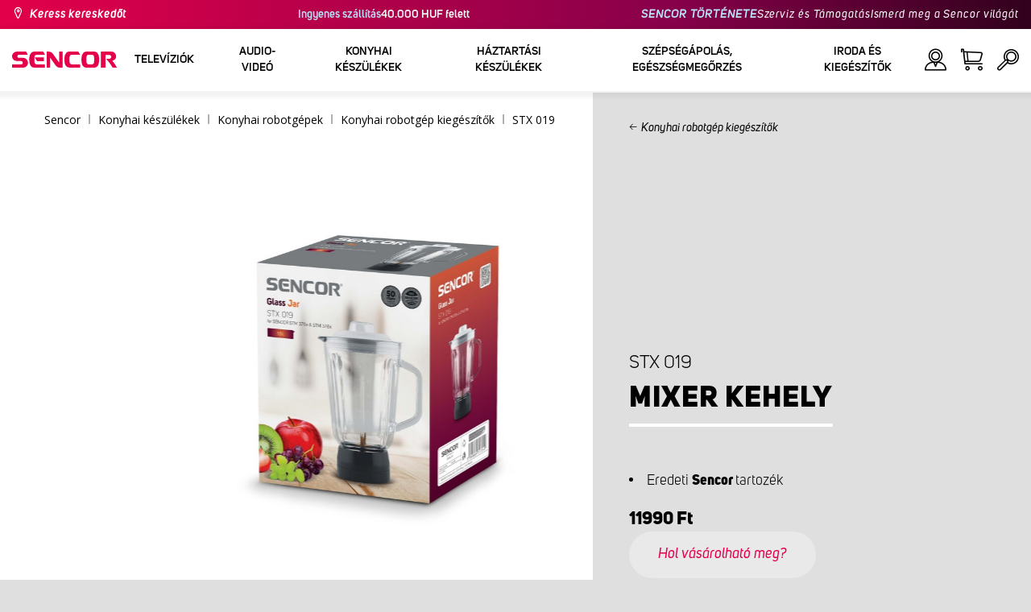

--- FILE ---
content_type: text/html; charset=utf-8
request_url: https://www.sencor.hu/konyhai-robotgep-tartozek/stx-019
body_size: 26530
content:


<!DOCTYPE html>
<html lang="hu">
<head>
    <meta charset="utf-8" />
    <meta name="viewport" content="width=device-width, initial-scale=1.0">
    <meta name="robots" content="index, follow" />

    
    <link rel="preconnect" href="https://fonts.googleapis.com">
    <link rel="preconnect" href="https://fonts.gstatic.com" crossorigin>
    <link href="https://fonts.googleapis.com/css2?family=Source+Sans+3:wght@400;600&family=Open+Sans:wght@300;400;700&display=swap" rel="stylesheet">

    <link rel="preload" href="/Sencor/media/system/css/fonts/icomoon.woff2?40teo3" as="font" crossorigin="anonymous">

    <meta name="theme-color" content="#fff" />

    
    <meta content="A nagy teljesítmény lehetővé teszi, hogy akár 1,5 l különböző ételeket, mint krémleveseket, zabkását, snackeket, turmixokat, koktélokat vagy akár jégkását készítsen." name="description" />
<meta content="Sencor, stx 019, nixer, mixer kehely, 1,5 l mixer, üveg mixer, konyhai robotgép tartozék, robotgép tartozék, tartozék, " name="keywords" />
<meta content="Mixer kehely | STX 019 | Sencor.hu" property="og:title" />
<meta content="A nagy teljesítmény lehetővé teszi, hogy akár 1,5 l különböző ételeket, mint krémleveseket, zabkását, snackeket, turmixokat, koktélokat vagy akár jégkását készítsen." property="og:description" />
<meta content="https://www.sencor.hu/getmedia/52fcb0a3-25ac-44c3-a9e2-5c91d77b142c/41013411.jpg.aspx?width=1650&amp;height=1650&amp;ext=.jpg" property="og:image" />
<meta content="HUF" property="product:price:currency" />
<meta content="11990" property="product:price:amount" />
    

    <title>Mixer kehely | STX 019 | Sencor.hu</title>

    <script>
        var webp = new Image(); webp.onerror = function () { document.getElementsByTagName('html')[0].classList.add('no-webp'); }; webp.onload = function () { document.getElementsByTagName('html')[0].classList.add('webp'); }; webp.src = '[data-uri]';
        var html = document.querySelector("html");
        if (html) {
            html.classList.add("js");
        }
    </script>

    <meta name="google-site-verification" content="ldvTjfz3WddQVUWSxm45yfZAbZLABS5XMdFF15oCKNQ" />
<!-- Google Tag Manager -->
<script>(function(w,d,s,l,i){w[l]=w[l]||[];w[l].push({'gtm.start':
new Date().getTime(),event:'gtm.js'});var f=d.getElementsByTagName(s)[0],
j=d.createElement(s),dl=l!='dataLayer'?'&l='+l:'';j.async=true;j.src=
'https://www.googletagmanager.com/gtm.js?id='+i+dl;f.parentNode.insertBefore(j,f);
})(window,document,'script','dataLayer','GTM-WMQ6XQ');</script>
<!-- End Google Tag Manager -->
<!-- Google verification -->
<meta name="google-site-verification" content="cgn9VGxzzrDpnIHfcV4a1ERGaVzuPzxiGz092M9OOUU" />
<!-- End of Google verification -->
<script src="https://analytics.ahrefs.com/analytics.js" data-key="4LNES4MR9otOcgaDhZksxw" async></script>


    <link href="/Sencor/media/system/css/main?v=KcAzWxfiOEw1V6SYg2T2wTqWO3yCt0aJEY6my9MM8UE1" rel="stylesheet"/>


    
    


    <script>
        window.dataLayer = window.dataLayer || [];
    </script>
</head>
<body class="HUHU Chrome" data-locale="hu-HU">

    <!-- Google Tag Manager (noscript) -->
<noscript><iframe src="https://www.googletagmanager.com/ns.html?id=GTM-WMQ6XQ"
height="0" width="0" style="display:none;visibility:hidden"></iframe></noscript>
<!-- End Google Tag Manager (noscript) -->
    <script type="application/ld+json">{
  "@context": "http://schema.org",
  "@type": "Product",
  "name": "Mixer kehely | STX 019",
  "image": "/getmedia/52fcb0a3-25ac-44c3-a9e2-5c91d77b142c/41013411.jpg.aspx?width=1650&height=1650&ext=.jpg",
  "description": "A nagy teljesítmény lehetővé teszi, hogy akár 1,5 l különböző ételeket, mint krémleveseket, zabkását, snackeket, turmixokat, koktélokat vagy akár jégkását készítsen.",
  "sku": "13394",
  "offers": {
    "@context": "http://schema.org",
    "@type": "Offer",
    "url": "https://www.sencor.hu/konyhai-robotgep-tartozek/stx-019",
    "validFrom": "0001-01-01T00:00:00",
    "price": 11990.0000,
    "availability": "https://schema.org/OutOfStock",
    "priceCurrency": "HUF"
  }
}</script>
<script type="application/ld+json">{
  "@context": "http://schema.org",
  "@type": "BreadcrumbList",
  "itemListElement": [
    {
      "@type": "ListItem",
      "position": 1,
      "item": {
        "@id": "https://www.sencor.hu/konyhai-robotgep-kiegeszitok",
        "name": "Konyhai robotgép kiegészítők ",
        "image": "~/getmedia/996ed6f6-1ad5-47ed-baf0-b4c1bd0e63f9/robot-prislusko-250.jpg.aspx"
      }
    }
  ]
}</script>
<script type="application/ld+json">{
  "@context": "http://schema.org",
  "@type": "HomeGoodsStore",
  "vatid": "24777749",
  "image": "/Sencor/media/system/img/MENU_logo.svg",
  "name": "Sencor",
  "email": "info@sencor.com",
  "telephone": "+420 323 204 289",
  "address": {
    "@context": "http://schema.org",
    "@type": "PostalAddress",
    "streetAddress": "Sáméhegyi utca 1.",
    "addressLocality": "Říčany",
    "addressRegion": "Prague East",
    "postalCode": "25101"
  }
}</script>
    
    

    
<header>
    <div class="header-top-outer">
        <div class="pux-container header-container">
            <div class="header-top">
                <a href="/hol-kaphato" id="find-dealer">Keress kereskedőt</a>
                <div class="header-top-text" data-info-text>
                    <strong>Ingyenes sz&#225;ll&#237;t&#225;s </strong> 40.000 HUF felett
                </div>
                <nav>
                    <ul>
                        <li class="header-top-text"><a href="/a-sencor-rol">SENCOR T&#214;RT&#201;NETE</a></li>
                        <li><a href="/szerviz">Szerviz &#233;s T&#225;mogat&#225;s</a></li>
                        <li><a href="/rolunk">Ismerd meg a Sencor vil&#225;g&#225;t</a></li>
                    </ul>
                </nav>
            </div>
        </div>
    </div>
    <div class="header-main-outer">
        <div class="pux-container header-container">
            <div class="header-main set-locale" data-locale="hu-HU">
                <div data-hamburger id="burger"><span></span></div>
                <a href="/" id="logo">
                    <img src="/Sencor/media/system/img/MENU_logo.svg" alt="Sencor">
                </a>
                <!-- Main Menu -->
                
                


<div class="scroll-helper">
    <nav class="main">
        <ul>
                    <li>
            <a href="/televiziok" class=" ico-televizory">
                <div class="menu-hover-place">
                    Telev&#237;zi&#243;k
                </div>
            </a>

                <div class="megamenu">
                    <div class="step-back"></div>
                    <ul>
                                <li>
            <a href="/led-televiziok" class="ico-televizory">
                <div class="menu-hover-place">
                    <span>LED telev&#237;zi&#243;k</span>
                </div>
            </a>

                <div class="megamenu-sublevel">
                    <div class="step-back"></div>
                    <ul>
                                <li>
            <a href="/qled-televiziok" class="megamenu-sublevel-link ">
                <div class="megamenu-sublevel-link-image">
                    <img data-svg="/getmedia/473a8279-db62-4d01-9194-7c4f964d0f0c/01_QLED-TV.svg.aspx?ext=.svg">
                </div>
                <div>QLED telev&#237;zi&#243;k</div>
            </a>
        </li>
        <li>
            <a href="/uhd-televiziok" class="megamenu-sublevel-link ">
                <div class="megamenu-sublevel-link-image">
                    <img data-svg="/getmedia/ec036e29-3e86-4852-839a-d3d9448133d1/01_UHD-TV.svg.aspx">
                </div>
                <div>UHD telev&#237;zi&#243;k</div>
            </a>
        </li>
        <li>
            <a href="/full-hd-televiziok" class="megamenu-sublevel-link ">
                <div class="megamenu-sublevel-link-image">
                    <img data-svg="/getmedia/d12da00a-e245-43cb-9be9-e32b582807e0/02_Full-HD-TV.svg.aspx">
                </div>
                <div>Full HD telev&#237;zi&#243;k</div>
            </a>
        </li>
        <li>
            <a href="/hd-televiziok" class="megamenu-sublevel-link ">
                <div class="megamenu-sublevel-link-image">
                    <img data-svg="/getmedia/6afd6f30-a6d6-48ca-81ee-2a655185f7f0/03_HD-TV.svg.aspx">
                </div>
                <div>HD telev&#237;zi&#243;k</div>
            </a>
        </li>

                    </ul>
                </div>
                <div class="menu-overplace"></div>
        </li>
        <li>
            <a href="/sset-top-boxok-antennak" class="ico-tv-signal-reception">
                <div class="menu-hover-place">
                    <span>Set-top boxok, antenn&#225;k</span>
                </div>
            </a>

                <div class="megamenu-sublevel">
                    <div class="step-back"></div>
                    <ul>
                                <li>
            <a href="/dvb-t-vevok" class="megamenu-sublevel-link ">
                <div class="megamenu-sublevel-link-image">
                    <img data-svg="/getmedia/c35ae24a-7efa-4883-8375-5237abf1aeb4/01_DVB-T-prijimace.svg.aspx">
                </div>
                <div>DVB-T2 vevők</div>
            </a>
        </li>
        <li>
            <a href="/belteri-antennak" class="megamenu-sublevel-link ">
                <div class="megamenu-sublevel-link-image">
                    <img data-svg="/getmedia/3ce2c25f-795a-4678-a243-69598f2e371f/02_Pokojove-anteny.svg.aspx">
                </div>
                <div>Belt&#233;ri antenn&#225;k </div>
            </a>
        </li>
        <li>
            <a href="/kulteri-antennak" class="megamenu-sublevel-link ">
                <div class="megamenu-sublevel-link-image">
                    <img data-svg="/getmedia/4e3d571e-7f9c-453f-8151-13764565ef58/03_Venkovni-anteny.svg.aspx">
                </div>
                <div>K&#252;lt&#233;ri antenn&#225;k</div>
            </a>
        </li>

                    </ul>
                </div>
                <div class="menu-overplace"></div>
        </li>
        <li>
            <a href="/televizory-soundbar/soundbar" class="ico-soundbar">
                <div class="menu-hover-place">
                    <span>Soundbar</span>
                </div>
            </a>

                <div class="megamenu-sublevel">
                    <div class="step-back"></div>
                    <ul>
                                <li>
            <a href="/soundbar" class="megamenu-sublevel-link ">
                <div class="megamenu-sublevel-link-image">
                    <img data-svg="/getmedia/8fbc71a5-3c23-480d-bc99-8abdec09066a/soundbary.svg.aspx?ext=.svg">
                </div>
                <div>Soundbar</div>
            </a>
        </li>

                    </ul>
                </div>
                <div class="menu-overplace"></div>
        </li>

                    </ul>
                </div>
            <div class="menu-overplace"></div>
        </li>
        <li>
            <a href="/video-audio" class=" ico-audio-video">
                <div class="menu-hover-place">
                    Audio-Vide&#243;
                </div>
            </a>

                <div class="megamenu">
                    <div class="step-back"></div>
                    <ul>
                                <li>
            <a href="/audio-hu" class="ico-audio-video-audio">
                <div class="menu-hover-place">
                    <span>Audio</span>
                </div>
            </a>

                <div class="megamenu-sublevel">
                    <div class="step-back"></div>
                    <ul>
                                <li>
            <a href="/audio-rendszerek" class="megamenu-sublevel-link ">
                <div class="megamenu-sublevel-link-image">
                    <img data-svg="/getmedia/a63bef96-cd52-4bd4-adef-d9ce0bcb3bc4/01_Audiosystemy.svg.aspx">
                </div>
                <div>Audio rendszerek</div>
            </a>
        </li>
        <li>
            <a href="/vezetek-nelkuli-hangszorok" class="megamenu-sublevel-link ">
                <div class="megamenu-sublevel-link-image">
                    <img data-svg="/getmedia/c76b2be8-ce54-4e4c-9e6f-320eb218d347/02_Bezdratove-reproduktory.svg.aspx">
                </div>
                <div>Vezet&#233;k n&#233;lk&#252;li hangsz&#243;r&#243;k</div>
            </a>
        </li>
        <li>
            <a href="/radios-magnok" class="megamenu-sublevel-link ">
                <div class="megamenu-sublevel-link-image">
                    <img data-svg="/getmedia/19c47255-c831-471c-99c6-1676e0f0dee3/03_Radiomagnetofony.svg.aspx">
                </div>
                <div>R&#225;di&#243;s magn&#243;k</div>
            </a>
        </li>
        <li>
            <a href="/hordozhato-radiok" class="megamenu-sublevel-link ">
                <div class="megamenu-sublevel-link-image">
                    <img data-svg="/getmedia/1aef1338-8d45-476e-a5fd-8f745a6b9866/04_Osobni-radia.svg.aspx">
                </div>
                <div>Hordozhat&#243; r&#225;di&#243;k</div>
            </a>
        </li>
        <li>
            <a href="/radios-ebresztoorak" class="megamenu-sublevel-link ">
                <div class="megamenu-sublevel-link-image">
                    <img data-svg="/getmedia/74bf9d3e-1038-433c-a6ae-787eea92c78b/05_Radiobudiky.svg.aspx">
                </div>
                <div>R&#225;di&#243;s &#233;bresztő&#243;r&#225;k</div>
            </a>
        </li>
        <li>
            <a href="/ebresztoorak" class="megamenu-sublevel-link ">
                <div class="megamenu-sublevel-link-image">
                    <img data-svg="/getmedia/d7f3ccc5-007a-4672-810c-e6f209de145e/06_Budiky.svg.aspx">
                </div>
                <div>&#201;bresztő&#243;r&#225;k </div>
            </a>
        </li>
        <li>
            <a href="/lemezjatszok" class="megamenu-sublevel-link ">
                <div class="megamenu-sublevel-link-image">
                    <img data-svg="/getmedia/3ca4bb1b-2edb-4ac3-973a-fe636dec5f39/07_Gramofony.svg.aspx">
                </div>
                <div>Lemezj&#225;tsz&#243;k </div>
            </a>
        </li>
        <li>
            <a href="/ful-fejhallgatok" class="megamenu-sublevel-link ">
                <div class="megamenu-sublevel-link-image">
                    <img data-svg="/getmedia/69628fcc-4c48-4cf4-9234-0e86eb9737d8/08_Sluchatka-a-mikrofony.svg.aspx">
                </div>
                <div>F&#252;l-, fejhallgat&#243;k </div>
            </a>
        </li>

                    </ul>
                </div>
                <div class="menu-overplace"></div>
        </li>
        <li>
            <a href="/autos-elektronika" class="ico-audio-video-auto">
                <div class="menu-hover-place">
                    <span>Aut&#243; elektronika</span>
                </div>
            </a>

                <div class="megamenu-sublevel">
                    <div class="step-back"></div>
                    <ul>
                                <li>
            <a href="/autoradiok" class="megamenu-sublevel-link ">
                <div class="megamenu-sublevel-link-image">
                    <img data-svg="/getmedia/f9bf09a7-b117-4b7f-a56e-8dfb5ae7fe14/01_Autoradia.svg.aspx">
                </div>
                <div>Aut&#243;r&#225;di&#243;k </div>
            </a>
        </li>
        <li>
            <a href="/auto-hangszorok" class="megamenu-sublevel-link ">
                <div class="megamenu-sublevel-link-image">
                    <img data-svg="/getmedia/59efdaad-910b-410a-96c0-d23167108477/02_Auto-reproduktory.svg.aspx">
                </div>
                <div>Aut&#243;hangsz&#243;r&#243;k</div>
            </a>
        </li>
        <li>
            <a href="/fm-transzmitterek" class="megamenu-sublevel-link ">
                <div class="megamenu-sublevel-link-image">
                    <img data-svg="/getmedia/e7e06a80-d3f9-4831-b8fb-048854b1c50a/03_FM-modulatory.svg.aspx">
                </div>
                <div>FM transzmitterek</div>
            </a>
        </li>
        <li>
            <a href="/parkolo-radarok" class="megamenu-sublevel-link ">
                <div class="megamenu-sublevel-link-image">
                    <img data-svg="/getmedia/497ab302-b9ad-435e-93c6-e8fb7c7ab5bc/04_Parkovaci-senzory-a-kamery.svg.aspx">
                </div>
                <div>Parkol&#243; radarok </div>
            </a>
        </li>
        <li>
            <a href="/kiegeszitok" class="megamenu-sublevel-link ">
                <div class="megamenu-sublevel-link-image">
                    <img data-svg="/getmedia/04af550d-de17-4cc2-843f-4b0ac31501c1/05_Ostatni.svg.aspx">
                </div>
                <div>Kieg&#233;sz&#237;tők</div>
            </a>
        </li>

                    </ul>
                </div>
                <div class="menu-overplace"></div>
        </li>
        <li>
            <a href="/kamerak" class="ico-audio-video-camera">
                <div class="menu-hover-place">
                    <span>Kamer&#225;k </span>
                </div>
            </a>

                <div class="megamenu-sublevel">
                    <div class="step-back"></div>
                    <ul>
                                <li>
            <a href="/akcio-kamerak" class="megamenu-sublevel-link ">
                <div class="megamenu-sublevel-link-image">
                    <img data-svg="/getmedia/7bd513ad-6714-4735-addd-29abc27fedd3/01_Akcni-kamery.svg.aspx">
                </div>
                <div>Akci&#243; kamer&#225;k </div>
            </a>
        </li>
        <li>
            <a href="/menetrogzito-kamerak" class="megamenu-sublevel-link ">
                <div class="megamenu-sublevel-link-image">
                    <img data-svg="/getmedia/a8d9d787-b06a-433c-a23b-2d69c06a465c/02_Kamery-do-auta.svg.aspx">
                </div>
                <div>Menetr&#246;gz&#237;tő kamer&#225;k</div>
            </a>
        </li>

                    </ul>
                </div>
                <div class="menu-overplace"></div>
        </li>
        <li>
            <a href="/telekommunikacio" class="ico-audio-video-phone">
                <div class="menu-hover-place">
                    <span>Telekommunik&#225;ci&#243;</span>
                </div>
            </a>

                <div class="megamenu-sublevel">
                    <div class="step-back"></div>
                    <ul>
                                <li>
            <a href="/mobiltelefonok" class="megamenu-sublevel-link ">
                <div class="megamenu-sublevel-link-image">
                    <img data-svg="/getmedia/3a04563e-5849-4549-8ac0-a9da8504a5c5/02_Mobilni-telefony.svg.aspx">
                </div>
                <div>Mobiltelefonok </div>
            </a>
        </li>
        <li>
            <a href="/mobil-radioado-vevo" class="megamenu-sublevel-link ">
                <div class="megamenu-sublevel-link-image">
                    <img data-svg="/getmedia/2cf332a4-07dc-4e84-a948-a0bf586465e0/03_Vysilacky.svg.aspx">
                </div>
                <div>Walkie Talkies</div>
            </a>
        </li>

                    </ul>
                </div>
                <div class="menu-overplace"></div>
        </li>
        <li>
            <a href="/szorakozas" class="ico-audio-video-entertaiment">
                <div class="menu-hover-place">
                    <span>Sz&#243;rakoz&#225;s </span>
                </div>
            </a>

                <div class="megamenu-sublevel">
                    <div class="step-back"></div>
                    <ul>
                                <li>
            <a href="/multimedia-centerek" class="megamenu-sublevel-link ">
                <div class="megamenu-sublevel-link-image">
                    <img data-svg="/getmedia/304be9d9-4498-443b-b576-5167eb91acb3/01_Multimedialni-centra.svg.aspx">
                </div>
                <div>Multim&#233;dia centerek</div>
            </a>
        </li>
        <li>
            <a href="/hordozhato-dvd-lejatszo" class="megamenu-sublevel-link ">
                <div class="megamenu-sublevel-link-image">
                    <img data-svg="/getmedia/b8b273b4-0b82-4f2a-8f9d-3fb1c25d95fa/02_Prenosne-DVD.svg.aspx">
                </div>
                <div>Hordozhat&#243; DVD lej&#225;tsz&#243; </div>
            </a>
        </li>
        <li>
            <a href="/asztali-dvd-lejatszo" class="megamenu-sublevel-link ">
                <div class="megamenu-sublevel-link-image">
                    <img data-svg="/getmedia/bb7da66a-a214-414e-8020-ccdc25050e5c/03_Stolni-DVD.svg.aspx">
                </div>
                <div>Asztali DVD lej&#225;tsz&#243; </div>
            </a>
        </li>
        <li>
            <a href="/digitalis-kepkeretek" class="megamenu-sublevel-link ">
                <div class="megamenu-sublevel-link-image">
                    <img data-svg="/getmedia/533e29bc-b50b-4beb-ac2d-1a74ae4cb4f6/04_Fotoramecky.svg.aspx">
                </div>
                <div>Digit&#225;lis k&#233;pkeretek</div>
            </a>
        </li>
        <li>
            <a href="/horzdozhato-televiziok" class="megamenu-sublevel-link ">
                <div class="megamenu-sublevel-link-image">
                    <img data-svg="/getmedia/dbd51ffb-d379-456b-9be7-9e8121597160/07_Prenosne-TV.svg.aspx">
                </div>
                <div>Horzdozhat&#243; telev&#237;zi&#243;k </div>
            </a>
        </li>
        <li>
            <a href="/hangszer-kiegeszitok" class="megamenu-sublevel-link ">
                <div class="megamenu-sublevel-link-image">
                    <img data-svg="/getmedia/11b53654-8fd4-4627-bc0b-197cc6c87596/09_Hudebniny.svg.aspx">
                </div>
                <div>Hangszerek &#233;s kieg&#233;sz&#237;tők </div>
            </a>
        </li>

                    </ul>
                </div>
                <div class="menu-overplace"></div>
        </li>

                    </ul>
                </div>
            <div class="menu-overplace"></div>
        </li>
        <li>
            <a href="/konyhai-keszulekek" class=" ico-kuchyne">
                <div class="menu-hover-place">
                    Konyhai k&#233;sz&#252;l&#233;kek 
                </div>
            </a>

                <div class="megamenu">
                    <div class="step-back"></div>
                    <ul>
                                <li>
            <a href="/kave-keszites" class="ico-kava">
                <div class="menu-hover-place">
                    <span>K&#225;v&#233; k&#233;sz&#237;t&#233;s </span>
                </div>
            </a>

                <div class="megamenu-sublevel">
                    <div class="step-back"></div>
                    <ul>
                                <li>
            <a href="/automata-kavefozok" class="megamenu-sublevel-link ">
                <div class="megamenu-sublevel-link-image">
                    <img data-svg="/getmedia/ecdf5639-c934-47eb-8ba8-58d28b50edbe/01_Automaticka-espressa.svg.aspx">
                </div>
                <div>Automata k&#225;v&#233;főzők</div>
            </a>
        </li>
        <li>
            <a href="/karos-eszpresszo-kavefozok" class="megamenu-sublevel-link ">
                <div class="megamenu-sublevel-link-image">
                    <img data-svg="/getmedia/05fe7337-950d-4e81-b3cc-fe354b98ab43/02_Pakova-espressa.svg.aspx">
                </div>
                <div>Karos eszpressz&#243; k&#225;v&#233;főzők</div>
            </a>
        </li>
        <li>
            <a href="/filteres-kavefozok" class="megamenu-sublevel-link ">
                <div class="megamenu-sublevel-link-image">
                    <img data-svg="/getmedia/fe133d4f-e76e-42e9-be22-491c8f241e10/03_Kavovary.svg.aspx">
                </div>
                <div>Filteres k&#225;v&#233;főzők</div>
            </a>
        </li>
        <li>
            <a href="/kavedaralok" class="megamenu-sublevel-link ">
                <div class="megamenu-sublevel-link-image">
                    <img data-svg="/getmedia/998c60ca-1226-444a-9554-c678c8c1df4f/04_Kavomlynky.svg.aspx">
                </div>
                <div>K&#225;v&#233;dar&#225;l&#243;k </div>
            </a>
        </li>
        <li>
            <a href="/tejhabositok" class="megamenu-sublevel-link ">
                <div class="megamenu-sublevel-link-image">
                    <img data-svg="/getmedia/188099ed-c2d0-4707-a510-7be1deaca56d/05_Penice-mleka.svg.aspx">
                </div>
                <div>Tejhabos&#237;t&#243;k</div>
            </a>
        </li>
        <li>
            <a href="/kavefozesi-kiegeszitok" class="megamenu-sublevel-link ">
                <div class="megamenu-sublevel-link-image">
                    <img data-svg="/getmedia/071af0b4-6f11-4659-a388-1919071cab82/06_Prislusenstvi_kavovaru.svg.aspx?ext=.svg">
                </div>
                <div>K&#225;v&#233;főz&#233;si kieg&#233;sz&#237;tők</div>
            </a>
        </li>

                    </ul>
                </div>
                <div class="menu-overplace"></div>
        </li>
        <li>
            <a href="/konyhai-robotgepek" class="ico-kuchynske-roboty">
                <div class="menu-hover-place">
                    <span>Konyhai robotg&#233;pek</span>
                </div>
            </a>

                <div class="megamenu-sublevel">
                    <div class="step-back"></div>
                    <ul>
                                <li>
            <a href="/konyhai-robotgep" class="megamenu-sublevel-link ">
                <div class="megamenu-sublevel-link-image">
                    <img data-svg="/getmedia/8636465b-ca82-4513-9c28-8bc94643d942/01_Kuchynske-roboty.svg.aspx">
                </div>
                <div>Konyhai robotg&#233;pek</div>
            </a>
        </li>
        <li>
            <a href="/konyhai-robotgep-kiegeszitok" class="megamenu-sublevel-link ">
                <div class="megamenu-sublevel-link-image">
                    <img data-svg="/getmedia/0156c359-ab29-4f45-a139-c7c30ce5e3e4/02_Prislusenstvi-k-robotu.svg.aspx">
                </div>
                <div>Konyhai robotg&#233;p kieg&#233;sz&#237;tők </div>
            </a>
        </li>

                    </ul>
                </div>
                <div class="menu-overplace"></div>
        </li>
        <li>
            <a href="/gyumolcscentrifugak-es-smoothie-keszitok" class="ico-odstavnovace">
                <div class="menu-hover-place">
                    <span>Gy&#252;m&#246;lcscentrifug&#225;k &#233;s Smoothie k&#233;sz&#237;tők</span>
                </div>
            </a>

                <div class="megamenu-sublevel">
                    <div class="step-back"></div>
                    <ul>
                                <li>
            <a href="/smoothie-keszitok" class="megamenu-sublevel-link ">
                <div class="megamenu-sublevel-link-image">
                    <img data-svg="/getmedia/13c3a575-a42a-4509-b9ea-fcf558b1f04f/01_Smoothie.svg.aspx">
                </div>
                <div>Smoothie k&#233;sz&#237;tők </div>
            </a>
        </li>
        <li>
            <a href="/gyumolcscentrifugak" class="megamenu-sublevel-link ">
                <div class="megamenu-sublevel-link-image">
                    <img data-svg="/getmedia/2a879ba5-e0d0-45f8-8b01-1738bd7de53d/03_Odstavnovace.svg.aspx">
                </div>
                <div>Gy&#252;m&#246;lcscentrifug&#225;k</div>
            </a>
        </li>
        <li>
            <a href="/turmixgepek" class="megamenu-sublevel-link ">
                <div class="megamenu-sublevel-link-image">
                    <img data-svg="/getmedia/1bd75170-1b16-4989-bacc-6c7ab1b58114/04_Stolni-mixery.svg.aspx">
                </div>
                <div>Turmixg&#233;pek</div>
            </a>
        </li>
        <li>
            <a href="/citrus-facsarok" class="megamenu-sublevel-link ">
                <div class="megamenu-sublevel-link-image">
                    <img data-svg="/getmedia/6167ca01-c4de-4248-a10a-e5c6a74d564d/05_Lisy-na-citrusy.svg.aspx">
                </div>
                <div>Citrus facsar&#243;k </div>
            </a>
        </li>

                    </ul>
                </div>
                <div class="menu-overplace"></div>
        </li>
        <li>
            <a href="/sutes-fozes" class="ico-kitchen-sandwiches-maker">
                <div class="menu-hover-place">
                    <span>S&#252;t&#233;s - Főz&#233;s</span>
                </div>
            </a>

                <div class="megamenu-sublevel">
                    <div class="step-back"></div>
                    <ul>
                                <li>
            <a href="/kenyersutok" class="megamenu-sublevel-link ">
                <div class="megamenu-sublevel-link-image">
                    <img data-svg="/getmedia/de43cf99-32ca-4fd5-bcee-5a3af5abb6b4/01_Pekarny-chleba.svg.aspx">
                </div>
                <div>Keny&#233;rs&#252;tők </div>
            </a>
        </li>
        <li>
            <a href="/rizsfozo" class="megamenu-sublevel-link ">
                <div class="megamenu-sublevel-link-image">
                    <img data-svg="/getmedia/44ff225a-e388-4e1c-b62e-a7df7a4e5ff3/ryzovary.svg.aspx?ext=.svg">
                </div>
                <div>Rizsfőzők</div>
            </a>
        </li>
        <li>
            <a href="/szendvicssutok" class="megamenu-sublevel-link ">
                <div class="megamenu-sublevel-link-image">
                    <img data-svg="/getmedia/c1089721-7d57-4aa3-b6b3-372e104f746f/02_Sendvicovace.svg.aspx">
                </div>
                <div>Szendvicss&#252;tők </div>
            </a>
        </li>
        <li>
            <a href="/kenyerpiritok" class="megamenu-sublevel-link ">
                <div class="megamenu-sublevel-link-image">
                    <img data-svg="/getmedia/d3727424-4c89-4560-ae01-794d7e703f03/03_Topinkovace.svg.aspx">
                </div>
                <div>Keny&#233;rpir&#237;t&#243;k </div>
            </a>
        </li>
        <li>
            <a href="/elektromos-edenyek-es-rizsfozok" class="megamenu-sublevel-link ">
                <div class="megamenu-sublevel-link-image">
                    <img data-svg="/getmedia/cf5d24d1-6cd1-44a7-8f3e-ac8d5a2a9add/04_Elektricke-a-parni-hrnce.svg.aspx">
                </div>
                <div>Elektromos ed&#233;nyek</div>
            </a>
        </li>
        <li>
            <a href="/fritozok" class="megamenu-sublevel-link ">
                <div class="megamenu-sublevel-link-image">
                    <img data-svg="/getmedia/0d035dbe-5483-4282-ade4-b85382dfef6b/05_Fritezy.svg.aspx">
                </div>
                <div>Fritőz&#246;k</div>
            </a>
        </li>
        <li>
            <a href="/legsutok" class="megamenu-sublevel-link ">
                <div class="megamenu-sublevel-link-image">
                    <img data-svg="/getmedia/702038e7-1dd8-4348-b33a-5e7e307fa584/07_horko-friteza.svg.aspx?ext=.svg">
                </div>
                <div>L&#233;gs&#252;tők</div>
            </a>
        </li>
        <li>
            <a href="/fozolapok" class="megamenu-sublevel-link ">
                <div class="megamenu-sublevel-link-image">
                    <img data-svg="/getmedia/2799b2c9-467a-44ef-8da3-c3ec476d15c6/07_Varice.svg.aspx">
                </div>
                <div>Főzőlapok </div>
            </a>
        </li>
        <li>
            <a href="/tojasfozo" class="megamenu-sublevel-link ">
                <div class="megamenu-sublevel-link-image">
                    <img data-svg="/getmedia/c7ac0e3d-7ba4-422d-9cce-b5b27e6fbb5b/08_Varice-vajec.svg.aspx">
                </div>
                <div>Toj&#225;sfőzők </div>
            </a>
        </li>

                    </ul>
                </div>
                <div class="menu-overplace"></div>
        </li>
        <li>
            <a href="/etelkeszites" class="ico-potraviny">
                <div class="menu-hover-place">
                    <span>&#201;telk&#233;sz&#237;t&#233;s</span>
                </div>
            </a>

                <div class="megamenu-sublevel">
                    <div class="step-back"></div>
                    <ul>
                                <li>
            <a href="/elektromos-elelmiszer-szeletelo" class="megamenu-sublevel-link ">
                <div class="megamenu-sublevel-link-image">
                    <img data-svg="/getmedia/283ee7b4-2ae8-4d76-82ee-a25480ee82b1/01_Krajece-potravin.svg.aspx">
                </div>
                <div>Szeletelők</div>
            </a>
        </li>
        <li>
            <a href="/husdaralok" class="megamenu-sublevel-link ">
                <div class="megamenu-sublevel-link-image">
                    <img data-svg="/getmedia/98004ed4-2a39-40fe-af6c-9e1f5442f3ec/02_Mlynky-na-maso.svg.aspx">
                </div>
                <div>H&#250;sdar&#225;l&#243;k</div>
            </a>
        </li>
        <li>
            <a href="/konyhai-merlegek" class="megamenu-sublevel-link ">
                <div class="megamenu-sublevel-link-image">
                    <img data-svg="/getmedia/dfb5607f-c862-4b7c-92e6-c97710c03926/03_Kuchynske-vahy.svg.aspx">
                </div>
                <div>Konyhai m&#233;rlegek </div>
            </a>
        </li>
        <li>
            <a href="/apritok" class="megamenu-sublevel-link ">
                <div class="megamenu-sublevel-link-image">
                    <img data-svg="/getmedia/fb185b59-2a6d-4fce-afe9-12144a6bd4cc/04_Sekacky-a-struhadla.svg.aspx">
                </div>
                <div>Apr&#237;t&#243;k </div>
            </a>
        </li>
        <li>
            <a href="/kezi-mixerek" class="megamenu-sublevel-link ">
                <div class="megamenu-sublevel-link-image">
                    <img data-svg="/getmedia/c0d10653-72a1-43ab-89ac-e6b808121feb/05_Rucni-slehace.svg.aspx">
                </div>
                <div>K&#233;zi mixerek </div>
            </a>
        </li>
        <li>
            <a href="/aszalok" class="megamenu-sublevel-link ">
                <div class="megamenu-sublevel-link-image">
                    <img data-svg="/getmedia/fbd4f2d6-beb7-42d5-9581-5b87db93cda0/06_Susicky-potravin.svg.aspx">
                </div>
                <div>Aszal&#243;k </div>
            </a>
        </li>
        <li>
            <a href="/botmixerek" class="megamenu-sublevel-link ">
                <div class="megamenu-sublevel-link-image">
                    <img data-svg="/getmedia/d46cf67a-c6be-4f0d-b5df-2600577df70c/07_Tycove-mixery.svg.aspx">
                </div>
                <div>Botmixerek </div>
            </a>
        </li>
        <li>
            <a href="/vakuum-foliazok" class="megamenu-sublevel-link ">
                <div class="megamenu-sublevel-link-image">
                    <img data-svg="/getmedia/658e6787-e410-42f8-a74f-2f8ee39941e2/08_Vakuovaci-svarecky-folii.svg.aspx">
                </div>
                <div>V&#225;kuum f&#243;li&#225;z&#243;k</div>
            </a>
        </li>

                    </ul>
                </div>
                <div class="menu-overplace"></div>
        </li>
        <li>
            <a href="/sutok-es-grillsutok" class="ico-kitchen-grill">
                <div class="menu-hover-place">
                    <span>S&#252;tők &#233;s Grills&#252;tők </span>
                </div>
            </a>

                <div class="megamenu-sublevel">
                    <div class="step-back"></div>
                    <ul>
                                <li>
            <a href="/mikrohullamu-sutok" class="megamenu-sublevel-link ">
                <div class="megamenu-sublevel-link-image">
                    <img data-svg="/getmedia/276e0b8e-5bf5-40d7-b069-481462fdd4f8/01_Mikrovlne-trouby.svg.aspx">
                </div>
                <div>Mikrohull&#225;m&#250; s&#252;tők </div>
            </a>
        </li>
        <li>
            <a href="/grillsutok" class="megamenu-sublevel-link ">
                <div class="megamenu-sublevel-link-image">
                    <img data-svg="/getmedia/cc50d0c9-df74-447b-856f-5287738494ee/02_Grily.svg.aspx">
                </div>
                <div>Grills&#252;tők</div>
            </a>
        </li>
        <li>
            <a href="/elektromos-sutok" class="megamenu-sublevel-link ">
                <div class="megamenu-sublevel-link-image">
                    <img data-svg="/getmedia/92a63d9d-1a4a-4ea5-97c1-0a32a2c9d7d2/03_Minitrouby.svg.aspx">
                </div>
                <div>Minis&#252;tők </div>
            </a>
        </li>

                    </ul>
                </div>
                <div class="menu-overplace"></div>
        </li>
        <li>
            <a href="/elektromos-vizforralok" class="ico-kitchen-kettles">
                <div class="menu-hover-place">
                    <span>V&#237;zforral&#243;k </span>
                </div>
            </a>

                <div class="megamenu-sublevel">
                    <div class="step-back"></div>
                    <ul>
                                <li>
            <a href="/vizforralok" class="megamenu-sublevel-link ">
                <div class="megamenu-sublevel-link-image">
                    <img data-svg="/getmedia/2bd33fcb-60e1-4970-93cc-31181f24b263/01_Konvice-bez-nastaveni-teploty.svg.aspx">
                </div>
                <div>V&#237;zforral&#243;k </div>
            </a>
        </li>
        <li>
            <a href="/hofokszabalyzos-vizforralok" class="megamenu-sublevel-link ">
                <div class="megamenu-sublevel-link-image">
                    <img data-svg="/getmedia/bc37a770-aab3-4e41-8d7b-917d3675dd67/02_Konvice-s-nastavenim-teploty.svg.aspx">
                </div>
                <div>Hőfokszab&#225;lyz&#243;s v&#237;zforral&#243;k </div>
            </a>
        </li>

                    </ul>
                </div>
                <div class="menu-overplace"></div>
        </li>

                    </ul>
                </div>
            <div class="menu-overplace"></div>
        </li>
        <li>
            <a href="/haztartasi-keszulekek" class=" ico-domacnost">
                <div class="menu-hover-place">
                    H&#225;ztart&#225;si k&#233;sz&#252;l&#233;kek 
                </div>
            </a>

                <div class="megamenu">
                    <div class="step-back"></div>
                    <ul>
                                <li>
            <a href="/elemek" class="ico-tv-holders">
                <div class="menu-hover-place">
                    <span>Elemek</span>
                </div>
            </a>

                <div class="megamenu-sublevel">
                    <div class="step-back"></div>
                    <ul>
                                <li>
            <a href="/alkali-elemek" class="megamenu-sublevel-link ">
                <div class="megamenu-sublevel-link-image">
                    <img data-svg="/getmedia/31b76966-892f-4427-9c68-9372266faf22/_ALK-svg.svg.aspx?ext=.svg">
                </div>
                <div>Alk&#225;li elemek</div>
            </a>
        </li>
        <li>
            <a href="/cink-szen-elemek" class="megamenu-sublevel-link ">
                <div class="megamenu-sublevel-link-image">
                    <img data-svg="/getmedia/b1bb9eee-6559-42bc-b4bd-1e2fa33887c1/_ZIN.svg.aspx?ext=.svg">
                </div>
                <div>Cink-sz&#233;n elemek</div>
            </a>
        </li>
        <li>
            <a href="/ezust-oxid-elemek" class="megamenu-sublevel-link ">
                <div class="megamenu-sublevel-link-image">
                    <img data-svg="/getmedia/b856e61b-9c84-4795-9a46-cd8e868f4735/_SIL-svg.svg.aspx?ext=.svg">
                </div>
                <div>Ez&#252;st-oxid elemek</div>
            </a>
        </li>
        <li>
            <a href="/lithium-akkumulatorok" class="megamenu-sublevel-link ">
                <div class="megamenu-sublevel-link-image">
                    <img data-svg="/getmedia/d90b7163-7043-4e7a-a8d9-3f933fd52227/_LIT-svg.svg.aspx?ext=.svg">
                </div>
                <div>Lithium elemek</div>
            </a>
        </li>
        <li>
            <a href="/elemek/ujratoltheto-akkumulator" class="megamenu-sublevel-link ">
                <div class="megamenu-sublevel-link-image">
                    <img data-svg="/getmedia/80bf0f47-336b-4b84-9039-336b96fec56d/nab-batery-01.svg.aspx?ext=.svg">
                </div>
                <div>&#218;jrat&#246;lthető akkumul&#225;tor</div>
            </a>
        </li>

                    </ul>
                </div>
                <div class="menu-overplace"></div>
        </li>
        <li>
            <a href="/haztartas-es-kert" class="ico-home-home-garden">
                <div class="menu-hover-place">
                    <span>H&#225;ztart&#225;s &#233;s kert </span>
                </div>
            </a>

                <div class="megamenu-sublevel">
                    <div class="step-back"></div>
                    <ul>
                                <li>
            <a href="/borond-merlegek" class="megamenu-sublevel-link ">
                <div class="megamenu-sublevel-link-image">
                    <img data-svg="/getmedia/d1a0ccc5-8f23-4cfb-8710-f62f305d2a4c/01_Cestovni-vahy.svg.aspx">
                </div>
                <div>Bőr&#246;nd m&#233;rlegek</div>
            </a>
        </li>
        <li>
            <a href="/elektromos-rovarcsapdak" class="megamenu-sublevel-link ">
                <div class="megamenu-sublevel-link-image">
                    <img data-svg="/getmedia/11ff44df-018e-4550-964f-f75e5edcf1d7/04_Lapace-hmyzu.svg.aspx">
                </div>
                <div>Elektromos rovarcsapd&#225;k </div>
            </a>
        </li>
        <li>
            <a href="/led-vilagitasok" class="megamenu-sublevel-link ">
                <div class="megamenu-sublevel-link-image">
                    <img data-svg="/getmedia/9b826e3f-0d23-4be7-9fa6-271dca017d20/05_LED-svitilny.svg.aspx">
                </div>
                <div>LED vil&#225;g&#237;t&#225;sok                                      </div>
            </a>
        </li>

                    </ul>
                </div>
                <div class="menu-overplace"></div>
        </li>
        <li>
            <a href="/hutotaskak" class="ico-home-fridge">
                <div class="menu-hover-place">
                    <span>Hűtőt&#225;sk&#225;k </span>
                </div>
            </a>

                <div class="megamenu-sublevel">
                    <div class="step-back"></div>
                    <ul>
                                <li>
            <a href="/hutotaska" class="megamenu-sublevel-link ">
                <div class="megamenu-sublevel-link-image">
                    <img data-svg="/getmedia/8a133172-2859-45ad-a30b-8e33b83a48cd/01_Autochladnicky.svg.aspx">
                </div>
                <div>Hűtőt&#225;sk&#225;k </div>
            </a>
        </li>
        <li>
            <a href="/jegkeszitok" class="megamenu-sublevel-link ">
                <div class="megamenu-sublevel-link-image">
                    <img data-svg="/getmedia/3049dd73-bb76-4f4f-8354-8fa7de1c5ce1/ICE_maker_icon-2.svg.aspx?ext=.svg">
                </div>
                <div>J&#233;gk&#233;sz&#237;tők</div>
            </a>
        </li>
        <li>
            <a href="/hutotaska-kiegeszitok" class="megamenu-sublevel-link ">
                <div class="megamenu-sublevel-link-image">
                    <img data-svg="/getmedia/fe6c6ee0-5f96-46f8-b5e6-70c66e2b3ea6/02_Prislusenstvi-chlazeni.svg.aspx">
                </div>
                <div>Hűtőt&#225;ska kieg&#233;sz&#237;tők </div>
            </a>
        </li>

                    </ul>
                </div>
                <div class="menu-overplace"></div>
        </li>
        <li>
            <a href="/huto-futo-es-legkezelo-keszulekek" class="ico-home-heating">
                <div class="menu-hover-place">
                    <span>Hűtő- fűtő &#233;s l&#233;gkezelő k&#233;sz&#252;l&#233;kek</span>
                </div>
            </a>

                <div class="megamenu-sublevel">
                    <div class="step-back"></div>
                    <ul>
                                <li>
            <a href="/mobil-klimak" class="megamenu-sublevel-link ">
                <div class="megamenu-sublevel-link-image">
                    <img data-svg="/getmedia/5d3303ee-9efe-44e3-97e2-80f956267186/02_Mobilni-klimatizace.svg.aspx">
                </div>
                <div>Mobilkl&#237;m&#225;k </div>
            </a>
        </li>
        <li>
            <a href="/leghutok" class="megamenu-sublevel-link ">
                <div class="megamenu-sublevel-link-image">
                    <img data-svg="/getmedia/b081ef8a-35e3-409e-b224-dac22dd55347/03_Ochlazovac-vzduchu.svg.aspx">
                </div>
                <div>L&#233;ghűtők </div>
            </a>
        </li>
        <li>
            <a href="/allo-ventilatorok" class="megamenu-sublevel-link ">
                <div class="megamenu-sublevel-link-image">
                    <img data-svg="/getmedia/b80d222a-ec97-481a-87f3-18f917f9a361/01_Stojanove-ventilatory.svg.aspx">
                </div>
                <div>&#193;ll&#243; ventil&#225;torok </div>
            </a>
        </li>
        <li>
            <a href="/asztali-ventilatorok" class="megamenu-sublevel-link ">
                <div class="megamenu-sublevel-link-image">
                    <img data-svg="/getmedia/b2953db7-5c92-43cc-94e9-1c4075dfcf78/02_Stolni-ventilatory.svg.aspx">
                </div>
                <div>Asztali ventil&#225;torok </div>
            </a>
        </li>
        <li>
            <a href="/paramentesitok" class="megamenu-sublevel-link ">
                <div class="megamenu-sublevel-link-image">
                    <img data-svg="/getmedia/975f1fa3-99d7-4056-9900-977811ba5585/04_Odvlhcovace-vzduchu.svg.aspx">
                </div>
                <div>P&#225;ramentes&#237;tők </div>
            </a>
        </li>
        <li>
            <a href="/legtisztitok" class="megamenu-sublevel-link ">
                <div class="megamenu-sublevel-link-image">
                    <img data-svg="/getmedia/d88ebb13-02c6-41d0-bc46-7f978388cee1/05_Cistice-vzduchu.svg.aspx">
                </div>
                <div>L&#233;gtiszt&#237;t&#243;k </div>
            </a>
        </li>
        <li>
            <a href="/olajradiatorok" class="megamenu-sublevel-link ">
                <div class="megamenu-sublevel-link-image">
                    <img data-svg="/getmedia/26655250-f638-4836-9d3c-efc44b27ec76/06_Olejove-radiatory.svg.aspx">
                </div>
                <div>Olajradi&#225;torok </div>
            </a>
        </li>
        <li>
            <a href="/elektromos-konvektorok" class="megamenu-sublevel-link ">
                <div class="megamenu-sublevel-link-image">
                    <img data-svg="/getmedia/b7453e20-8924-4c04-b6bd-511d90854ad3/07_Tepelne-konvektory.svg.aspx">
                </div>
                <div>Elektromos Konvektorok</div>
            </a>
        </li>
        <li>
            <a href="/hosugarzok" class="megamenu-sublevel-link ">
                <div class="megamenu-sublevel-link-image">
                    <img data-svg="/getmedia/b74a9d52-187d-44a4-bcbe-7d04c850ca0d/03_Tepelne-ventilatory.svg.aspx">
                </div>
                <div>Hősug&#225;rz&#243;k </div>
            </a>
        </li>
        <li>
            <a href="/parasitok" class="megamenu-sublevel-link ">
                <div class="megamenu-sublevel-link-image">
                    <img data-svg="/getmedia/69550775-0892-4be6-95a4-4fec796b5f8d/08_Zvlhcovace-vzduchu.svg.aspx">
                </div>
                <div>P&#225;r&#225;s&#237;t&#243;k </div>
            </a>
        </li>

                    </ul>
                </div>
                <div class="menu-overplace"></div>
        </li>
        <li>
            <a href="/smart-home" class="ico-audio-video-phone">
                <div class="menu-hover-place">
                    <span>Smart</span>
                </div>
            </a>

                <div class="megamenu-sublevel">
                    <div class="step-back"></div>
                    <ul>
                                <li>
            <a href="/hu-sencor-home" class="megamenu-sublevel-link ">
                <div class="megamenu-sublevel-link-image">
                    <img data-svg="/getmedia/6d6ee42f-dfff-4926-ae91-81b7977d61c3/01_Smartphone.svg.aspx?ext=.svg">
                </div>
                <div>Sencor Home</div>
            </a>
        </li>

                    </ul>
                </div>
                <div class="menu-overplace"></div>
        </li>
        <li>
            <a href="/porszivok" class="ico-home-cleaner">
                <div class="menu-hover-place">
                    <span>Porsz&#237;v&#243;z&#225;s &#233;s takar&#237;t&#225;s</span>
                </div>
            </a>

                <div class="megamenu-sublevel">
                    <div class="step-back"></div>
                    <ul>
                                <li>
            <a href="/vezetek-nelkuli-porszivok" class="megamenu-sublevel-link ">
                <div class="megamenu-sublevel-link-image">
                    <img data-svg="/getmedia/702439bc-a0b2-492a-ae33-eec140bed78e/05_Tycove-mixery.svg.aspx?ext=.svg">
                </div>
                <div>Vezet&#233;k n&#233;lk&#252;li porsz&#237;v&#243;k</div>
            </a>
        </li>
        <li>
            <a href="/robotporszivok" class="megamenu-sublevel-link ">
                <div class="megamenu-sublevel-link-image">
                    <img data-svg="/getmedia/bfca63be-8ec5-40e7-a317-db15888f172d/02_Roboticke-vyavace.svg.aspx">
                </div>
                <div>Robotporsz&#237;v&#243;k </div>
            </a>
        </li>
        <li>
            <a href="/porzsakos-porszivok" class="megamenu-sublevel-link ">
                <div class="megamenu-sublevel-link-image">
                    <img data-svg="/getmedia/be76a5b8-b0f2-48d9-81bd-4de7d1984973/03_Sackove-vysavace.svg.aspx">
                </div>
                <div>Porzs&#225;kos porsz&#237;v&#243;k </div>
            </a>
        </li>
        <li>
            <a href="/porzsak-nelkuli-porszivok" class="megamenu-sublevel-link ">
                <div class="megamenu-sublevel-link-image">
                    <img data-svg="/getmedia/6a41f4cc-baa9-4f09-bb82-b122b77142cb/01_Bezsackove-vysavace.svg.aspx">
                </div>
                <div>Porzs&#225;k n&#233;lk&#252;li porsz&#237;v&#243;k </div>
            </a>
        </li>
        <li>
            <a href="/kezi-porszivok" class="megamenu-sublevel-link ">
                <div class="megamenu-sublevel-link-image">
                    <img data-svg="/getmedia/8ff88839-1025-466f-b904-ad5b4ca2da39/06_Rucni-vysavace.svg.aspx">
                </div>
                <div>K&#233;zi porsz&#237;v&#243;k</div>
            </a>
        </li>
        <li>
            <a href="/tobbfunkcios-porszivok" class="megamenu-sublevel-link ">
                <div class="megamenu-sublevel-link-image">
                    <img data-svg="/getmedia/36c7e11c-496b-47c6-bbd8-15fcfdf46e3a/04_Viceucelove-vysavace.svg.aspx">
                </div>
                <div>T&#246;bbfunkci&#243;s porsz&#237;v&#243;k </div>
            </a>
        </li>
        <li>
            <a href="/padloapolok" class="megamenu-sublevel-link ">
                <div class="megamenu-sublevel-link-image">
                    <img data-svg="/getmedia/502505f4-f0c5-4f10-a77f-a03aa1e00272/Podlahove-cistice.svg.aspx?ext=.svg">
                </div>
                <div>Padl&#243;&#225;pol&#243;k</div>
            </a>
        </li>
        <li>
            <a href="/ablaktisztitok" class="megamenu-sublevel-link ">
                <div class="megamenu-sublevel-link-image">
                    <img data-svg="/getmedia/b478b548-6dd0-40e8-8005-1697edd5952f/Cistice-na-okna.svg.aspx?ext=.svg">
                </div>
                <div>Ablaktiszt&#237;t&#243;k</div>
            </a>
        </li>
        <li>
            <a href="/goztisztitok" class="megamenu-sublevel-link ">
                <div class="megamenu-sublevel-link-image">
                    <img data-svg="/getmedia/7fba879b-c3f2-48d1-bca8-382f91fee3ee/06_Parni-cistice.svg.aspx">
                </div>
                <div>Gőztiszt&#237;t&#243;k</div>
            </a>
        </li>
        <li>
            <a href="/porszivoz-es-takarito-tarozekok" class="megamenu-sublevel-link ">
                <div class="megamenu-sublevel-link-image">
                    <img data-svg="/getmedia/73e45896-ce6d-497e-8670-e7c231c6dfa3/07_Prislusenstvi-k-vysavacum.svg.aspx">
                </div>
                <div>Porsz&#237;v&#243; &#233;s takar&#237;t&#243; tartoz&#233;kok</div>
            </a>
        </li>

                    </ul>
                </div>
                <div class="menu-overplace"></div>
        </li>
        <li>
            <a href="/idojaras-allomasok" class="ico-home-weather">
                <div class="menu-hover-place">
                    <span>Időj&#225;r&#225;s &#225;llom&#225;sok </span>
                </div>
            </a>

                <div class="megamenu-sublevel">
                    <div class="step-back"></div>
                    <ul>
                                <li>
            <a href="/meteorologiai-allomas" class="megamenu-sublevel-link ">
                <div class="megamenu-sublevel-link-image">
                    <img data-svg="/getmedia/e2793478-8373-471b-a678-7cdf6fe6bd15/01_Meteorologicke-stanice.svg.aspx">
                </div>
                <div>Időj&#225;r&#225;s &#225;llom&#225;sok </div>
            </a>
        </li>
        <li>
            <a href="/homerok" class="megamenu-sublevel-link ">
                <div class="megamenu-sublevel-link-image">
                    <img data-svg="/getmedia/435e1133-e923-4d05-b7b4-5267dd09175b/02_Teplomery.svg.aspx">
                </div>
                <div>Hőm&#233;rők </div>
            </a>
        </li>
        <li>
            <a href="/idojaras-allomas-kiegeszitok" class="megamenu-sublevel-link ">
                <div class="megamenu-sublevel-link-image">
                    <img data-svg="/getmedia/911ec062-4ee2-449e-97a8-6ff53121fa3d/03_Prislusenstvi-pro-meteostanice.svg.aspx">
                </div>
                <div>Időj&#225;r&#225;s &#225;llom&#225;s kieg&#233;sz&#237;tők </div>
            </a>
        </li>

                    </ul>
                </div>
                <div class="menu-overplace"></div>
        </li>
        <li>
            <a href="/vasalas" class="ico-home-iron">
                <div class="menu-hover-place">
                    <span>Vasal&#225;s</span>
                </div>
            </a>

                <div class="megamenu-sublevel">
                    <div class="step-back"></div>
                    <ul>
                                <li>
            <a href="/gozolos-vasalok" class="megamenu-sublevel-link ">
                <div class="megamenu-sublevel-link-image">
                    <img data-svg="/getmedia/aac7619b-331d-4e66-9307-01b1f8998dfb/01_Naparovaci-zehlicky.svg.aspx">
                </div>
                <div>Gőz&#246;lős vasal&#243;k </div>
            </a>
        </li>
        <li>
            <a href="/ruhagozolok" class="megamenu-sublevel-link ">
                <div class="megamenu-sublevel-link-image">
                    <img data-svg="/getmedia/cee58fee-f694-400f-8f20-34fd8c06d00f/Rucni-naparovac.svg.aspx?ext=.svg">
                </div>
                <div>Ruhagőz&#246;lők</div>
            </a>
        </li>
        <li>
            <a href="/gozallomasok" class="megamenu-sublevel-link ">
                <div class="megamenu-sublevel-link-image">
                    <img data-svg="/getmedia/556eace8-773b-4c43-9711-6741d24a8fc9/Parni-generator.svg.aspx?ext=.svg">
                </div>
                <div>Gőz&#225;llom&#225;sok</div>
            </a>
        </li>
        <li>
            <a href="/textilborotvak" class="megamenu-sublevel-link ">
                <div class="megamenu-sublevel-link-image">
                    <img data-svg="/getmedia/acfe4649-2cc6-4178-a61d-7c2bd212c021/02_Odzmolkovace.svg.aspx">
                </div>
                <div>Textil borotv&#225;k </div>
            </a>
        </li>

                    </ul>
                </div>
                <div class="menu-overplace"></div>
        </li>

                    </ul>
                </div>
            <div class="menu-overplace"></div>
        </li>
        <li>
            <a href="/szepsegapolas-egeszsegmegorzes" class=" ico-zdravi-lifestyle">
                <div class="menu-hover-place">
                    Sz&#233;ps&#233;g&#225;pol&#225;s, eg&#233;szs&#233;gmegőrz&#233;s
                </div>
            </a>

                <div class="megamenu">
                    <div class="step-back"></div>
                    <ul>
                                <li>
            <a href="/elektromos-rollerek" class="ico-kolobezky">
                <div class="menu-hover-place">
                    <span>Rollerek</span>
                </div>
            </a>

                <div class="megamenu-sublevel">
                    <div class="step-back"></div>
                    <ul>
                                <li>
            <a href="/elektromos-rollerek" class="megamenu-sublevel-link ">
                <div class="megamenu-sublevel-link-image">
                    <img data-svg="/getmedia/7eb1020c-e74f-4ea5-a5fc-659a299bf326/01_kolobezky.svg.aspx?ext=.svg">
                </div>
                <div>Rollerek</div>
            </a>
        </li>
        <li>
            <a href="/roller-kiegeszitok" class="megamenu-sublevel-link ">
                <div class="megamenu-sublevel-link-image">
                    <img data-svg="/getmedia/7eb1020c-e74f-4ea5-a5fc-659a299bf326/01_kolobezky.svg.aspx?ext=.svg">
                </div>
                <div>Roller kieg&#233;sz&#237;tők</div>
            </a>
        </li>

                    </ul>
                </div>
                <div class="menu-overplace"></div>
        </li>
        <li>
            <a href="/borotvak-es-hajvagok" class="ico-health-shaving">
                <div class="menu-hover-place">
                    <span>Borotv&#225;k &#233;s hajv&#225;g&#243;k </span>
                </div>
            </a>

                <div class="megamenu-sublevel">
                    <div class="step-back"></div>
                    <ul>
                                <li>
            <a href="/elektromos-borotvak" class="megamenu-sublevel-link ">
                <div class="megamenu-sublevel-link-image">
                    <img data-svg="/getmedia/1118b534-9825-4231-9f43-0c9630618892/01_Panske-holici-strojky.svg.aspx">
                </div>
                <div>Elektromos borotv&#225;k</div>
            </a>
        </li>
        <li>
            <a href="/borotvalkozasi-kiegeszitok" class="megamenu-sublevel-link ">
                <div class="megamenu-sublevel-link-image">
                    <img data-svg="/getmedia/237c8664-56e5-4552-918f-84a5c0860d96/02_Prislusenstvi-holeni.svg.aspx">
                </div>
                <div>Borotv&#225;lkoz&#225;si kieg&#233;sz&#237;tők</div>
            </a>
        </li>
        <li>
            <a href="/hajvagok" class="megamenu-sublevel-link ">
                <div class="megamenu-sublevel-link-image">
                    <img data-svg="/getmedia/cf1ad59f-d311-455f-9722-9bb3f0707b1e/03_Zastrihovace.svg.aspx">
                </div>
                <div>Hajv&#225;g&#243;k, testszőr ny&#237;r&#243;k</div>
            </a>
        </li>

                    </ul>
                </div>
                <div class="menu-overplace"></div>
        </li>
        <li>
            <a href="/testapolas" class="ico-health-health">
                <div class="menu-hover-place">
                    <span>Test&#225;pol&#225;s</span>
                </div>
            </a>

                <div class="megamenu-sublevel">
                    <div class="step-back"></div>
                    <ul>
                                <li>
            <a href="/masszazs-keszulekek" class="megamenu-sublevel-link ">
                <div class="megamenu-sublevel-link-image">
                    <img data-svg="/getmedia/f8f80d39-f619-45f0-8ab6-10b5bfe78062/01_Masazni-pristroje.svg.aspx">
                </div>
                <div>Massz&#225;zs k&#233;sz&#252;l&#233;kek</div>
            </a>
        </li>
        <li>
            <a href="/agymelegitok" class="megamenu-sublevel-link ">
                <div class="megamenu-sublevel-link-image">
                    <img data-svg="/getmedia/e52bcd4c-1072-4d90-87e1-54404fb9fdfa/02_Vyhrivane-decky.svg.aspx">
                </div>
                <div>&#193;gymeleg&#237;tők </div>
            </a>
        </li>
        <li>
            <a href="/egyeb-testapolo-eszkozok" class="megamenu-sublevel-link ">
                <div class="megamenu-sublevel-link-image">
                    <img data-svg="/getmedia/43d9e682-5f14-43ac-bcff-ee16337f7055/03_Ostatni-pristoje-pece-o-telo.svg.aspx">
                </div>
                <div>Egy&#233;b test&#225;pol&#243; eszk&#246;z&#246;k</div>
            </a>
        </li>

                    </ul>
                </div>
                <div class="menu-overplace"></div>
        </li>
        <li>
            <a href="/hajapolas" class="ico-health-hair">
                <div class="menu-hover-place">
                    <span>Haj&#225;pol&#225;s</span>
                </div>
            </a>

                <div class="megamenu-sublevel">
                    <div class="step-back"></div>
                    <ul>
                                <li>
            <a href="/hajszaritok" class="megamenu-sublevel-link ">
                <div class="megamenu-sublevel-link-image">
                    <img data-svg="/getmedia/4b4d7a10-aac6-42dc-8193-0f8fc8b81d9f/02_Vysousece-vlasu.svg.aspx">
                </div>
                <div>Hajsz&#225;r&#237;t&#243;k </div>
            </a>
        </li>
        <li>
            <a href="/hajvasalok" class="megamenu-sublevel-link ">
                <div class="megamenu-sublevel-link-image">
                    <img data-svg="/getmedia/1090db16-bbec-4746-9335-8930a5e52995/03_Zehlicky-na-vlasy.svg.aspx">
                </div>
                <div>Hajvasal&#243;k </div>
            </a>
        </li>
        <li>
            <a href="/hajformazok" class="megamenu-sublevel-link ">
                <div class="megamenu-sublevel-link-image">
                    <img data-svg="/getmedia/57bc43bc-080c-44c5-abfd-2b18ae0d602f/01_Kulmy.svg.aspx">
                </div>
                <div>Hajform&#225;z&#243;k</div>
            </a>
        </li>
        <li>
            <a href="/sencor-artemiss" class="megamenu-sublevel-link ">
                <div class="megamenu-sublevel-link-image">
                    <img data-svg="/getmedia/903f2cd2-4c9f-4716-a92a-792fb9258f87/02_Vysousece-vlasu.svg.aspx?ext=.svg">
                </div>
                <div>Artemiss </div>
            </a>
        </li>

                    </ul>
                </div>
                <div class="menu-overplace"></div>
        </li>
        <li>
            <a href="/egeszsegmegorzes" class="ico-health-body">
                <div class="menu-hover-place">
                    <span>Eg&#233;szs&#233;gmegőrz&#233;s</span>
                </div>
            </a>

                <div class="megamenu-sublevel">
                    <div class="step-back"></div>
                    <ul>
                                <li>
            <a href="/szemely-es-fittnes-merlegek" class="megamenu-sublevel-link ">
                <div class="megamenu-sublevel-link-image">
                    <img data-svg="/getmedia/4bdfd759-6a66-444a-84b3-d5ed67630137/03_Osobni-vahy.svg.aspx">
                </div>
                <div>Szem&#233;ly &#233;s fittnes m&#233;rlegek</div>
            </a>
        </li>
        <li>
            <a href="/vernyomasmerok" class="megamenu-sublevel-link ">
                <div class="megamenu-sublevel-link-image">
                    <img data-svg="/getmedia/03950bd8-535c-40a0-a55e-d5415b414e89/02_Merice-tlaku.svg.aspx">
                </div>
                <div>V&#233;rnyom&#225;sm&#233;rők </div>
            </a>
        </li>
        <li>
            <a href="/alkoholszondak" class="megamenu-sublevel-link ">
                <div class="megamenu-sublevel-link-image">
                    <img data-svg="/getmedia/e1514003-3edc-4e8e-b1d7-2b00dde2498f/01_Alkoholtestery.svg.aspx">
                </div>
                <div>Alkoholszond&#225;k</div>
            </a>
        </li>

                    </ul>
                </div>
                <div class="menu-overplace"></div>
        </li>
        <li>
            <a href="/szajhigienia" class="ico-health-toothbrushers">
                <div class="menu-hover-place">
                    <span>Sz&#225;jhigi&#233;nia</span>
                </div>
            </a>

                <div class="megamenu-sublevel">
                    <div class="step-back"></div>
                    <ul>
                                <li>
            <a href="/elektromos-fogkefek" class="megamenu-sublevel-link ">
                <div class="megamenu-sublevel-link-image">
                    <img data-svg="/getmedia/6a1b9906-e732-4641-816c-7895ae065a1e/01_Zubni-kartacky.svg.aspx">
                </div>
                <div>Elektromos fogkef&#233;k </div>
            </a>
        </li>
        <li>
            <a href="/szajzuhanyok" class="megamenu-sublevel-link ">
                <div class="megamenu-sublevel-link-image">
                    <img data-svg="/getmedia/8d87f3c2-12e5-453e-9c97-0c768a2318d9/Ustni-sprchy.svg.aspx?ext=.svg">
                </div>
                <div>Sz&#225;jzuhanyok</div>
            </a>
        </li>
        <li>
            <a href="/potfejek" class="megamenu-sublevel-link ">
                <div class="megamenu-sublevel-link-image">
                    <img data-svg="/getmedia/56b2258d-8893-47d6-99d8-7ce00de382bd/02_Nahradni-hlavice.svg.aspx">
                </div>
                <div>P&#243;tfejek</div>
            </a>
        </li>

                    </ul>
                </div>
                <div class="menu-overplace"></div>
        </li>

                    </ul>
                </div>
            <div class="menu-overplace"></div>
        </li>
        <li>
            <a href="/iroda-es-kiegeszitok" class=" ico-kancelar-kabely">
                <div class="menu-hover-place">
                    Iroda &#233;s Kieg&#233;sz&#237;tők
                </div>
            </a>

                <div class="megamenu">
                    <div class="step-back"></div>
                    <ul>
                                <li>
            <a href="/kabelek-es-kiegeszitok" class="ico-office-cabel">
                <div class="menu-hover-place">
                    <span>K&#225;belek &#233;s kieg&#233;sz&#237;tők </span>
                </div>
            </a>

                <div class="megamenu-sublevel">
                    <div class="step-back"></div>
                    <ul>
                                <li>
            <a href="/hdmi-kabely-2" class="megamenu-sublevel-link ">
                <div class="megamenu-sublevel-link-image">
                    <img data-svg="/getmedia/a21a8de9-40ed-4eec-a4f3-c0f1d7538bf0/02_HDMI-kabely.svg.aspx">
                </div>
                <div>HDMI k&#225;belek </div>
            </a>
        </li>
        <li>
            <a href="/av-kabelek" class="megamenu-sublevel-link ">
                <div class="megamenu-sublevel-link-image">
                    <img data-svg="/getmedia/958aaa5d-66cc-4cd3-ab83-80e09f3e2037/04_AV-kabely.svg.aspx">
                </div>
                <div>AV k&#225;belek </div>
            </a>
        </li>
        <li>
            <a href="/halozati-kabelek" class="megamenu-sublevel-link ">
                <div class="megamenu-sublevel-link-image">
                    <img data-svg="/getmedia/5ce23648-0bc2-499a-8876-ce44aa9d4f75/06_Napajeni.svg.aspx">
                </div>
                <div>H&#225;l&#243;zati k&#225;belek</div>
            </a>
        </li>
        <li>
            <a href="/redukce-2" class="megamenu-sublevel-link ">
                <div class="megamenu-sublevel-link-image">
                    <img data-svg="/getmedia/68b92fad-ec9b-4639-8438-331fb1670948/08_Redukce.svg.aspx">
                </div>
                <div>Csatlakoz&#243;k</div>
            </a>
        </li>

                    </ul>
                </div>
                <div class="menu-overplace"></div>
        </li>
        <li>
            <a href="/szamologepek" class="ico-office-calculator">
                <div class="menu-hover-place">
                    <span>Sz&#225;mol&#243;g&#233;pek </span>
                </div>
            </a>

                <div class="megamenu-sublevel">
                    <div class="step-back"></div>
                    <ul>
                                <li>
            <a href="/tudomanyos-szamologepek" class="megamenu-sublevel-link ">
                <div class="megamenu-sublevel-link-image">
                    <img data-svg="/getmedia/cdc25b36-7989-420e-801b-d7462f612c0a/01_Skolni-a-vedecke-kalkulacky.svg.aspx">
                </div>
                <div>Tudom&#225;nyos sz&#225;mol&#243;g&#233;pek </div>
            </a>
        </li>
        <li>
            <a href="/asztali-szamologepek" class="megamenu-sublevel-link ">
                <div class="megamenu-sublevel-link-image">
                    <img data-svg="/getmedia/5ed4353e-c09b-4dea-9f2c-d0e9d000ec6b/02_Stolni-kalkulacky.svg.aspx">
                </div>
                <div>Asztali sz&#225;mol&#243;g&#233;pek </div>
            </a>
        </li>
        <li>
            <a href="/zsebszamologepek" class="megamenu-sublevel-link ">
                <div class="megamenu-sublevel-link-image">
                    <img data-svg="/getmedia/78598a1e-da21-4554-9e42-b570fc7dde89/03_Kapesni-kalkulacky.svg.aspx">
                </div>
                <div>Zsebsz&#225;mol&#243;g&#233;pek </div>
            </a>
        </li>

                    </ul>
                </div>
                <div class="menu-overplace"></div>
        </li>
        <li>
            <a href="/laminalok" class="ico-kancelar-kabely">
                <div class="menu-hover-place">
                    <span>Lamin&#225;l&#243;k </span>
                </div>
            </a>

                <div class="megamenu-sublevel">
                    <div class="step-back"></div>
                    <ul>
                                <li>
            <a href="/laminalo-keszulekek" class="megamenu-sublevel-link ">
                <div class="megamenu-sublevel-link-image">
                    <img data-svg="/getmedia/2f3157b7-2e4e-44f1-916c-de1a70e1078d/01_Laminatory.svg.aspx">
                </div>
                <div>Lamin&#225;l&#243; k&#233;sz&#252;l&#233;kek </div>
            </a>
        </li>
        <li>
            <a href="/laminalo-foliak" class="megamenu-sublevel-link ">
                <div class="megamenu-sublevel-link-image">
                    <img data-svg="/getmedia/150ca67c-2788-4e91-8f1b-10483c69b89b/02_Laminovaci-folie.svg.aspx">
                </div>
                <div>Lamin&#225;l&#243; f&#243;li&#225;k </div>
            </a>
        </li>

                    </ul>
                </div>
                <div class="menu-overplace"></div>
        </li>
        <li>
            <a href="/iratmegsemmisitok-es-vagogepek" class="ico-office-shredder">
                <div class="menu-hover-place">
                    <span>Iratmegsemmis&#237;tők &#233;s v&#225;g&#243;g&#233;pek</span>
                </div>
            </a>

                <div class="megamenu-sublevel">
                    <div class="step-back"></div>
                    <ul>
                                <li>
            <a href="/iratmegsemmisitok" class="megamenu-sublevel-link ">
                <div class="megamenu-sublevel-link-image">
                    <img data-svg="/getmedia/aa5dab0c-f60f-48b3-8f23-ab1562a67d8f/02_Skartovacky.svg.aspx">
                </div>
                <div>Iratmegsemmis&#237;tők </div>
            </a>
        </li>
        <li>
            <a href="/vagogepek" class="megamenu-sublevel-link ">
                <div class="megamenu-sublevel-link-image">
                    <img data-svg="/getmedia/77f79627-f7bd-4695-ac06-cac1b5068635/01_Rezacky.svg.aspx">
                </div>
                <div>V&#225;g&#243;g&#233;pek</div>
            </a>
        </li>

                    </ul>
                </div>
                <div class="menu-overplace"></div>
        </li>

                    </ul>
                </div>
            <div class="menu-overplace"></div>
        </li>

        </ul>
    </nav>
</div>
                <!-- Search -->
                <div class="header-right">
                        <div class="header-login" data-open-parent>
                            <!--[S:headeruserbox]--><div class="header-login-btn login-item" data-open="login-window">
    <div class="header-login-btn-inner">
        Fiók
    </div>
</div><!--[S]-->
                                <div class="header-window" id="login-window">
                                    <div class="header-window-close"></div>
                                    <div class="header-window-inner">
                                        <div class="header-window-inner-block">
                                            <form action="/account/login" data-ajax="true" data-ajax-complete="pux.ajax.handleComponentResult" data-ajax-mode="replace" data-ajax-update="#login-form-header" data-ajax-url="/account/login" id="login-form-header" method="post">    <div class="h4 mt-0">Fi&#243;k</div>
    <div>
        <label class="required" for="Username">E-mail</label>
        <input data-val="true" data-val-maxlength="Pux.Login.Validation.MaxLength" data-val-maxlength-max="100" data-val-required="Kérjük, adja meg az e-mail címét" id="Username" name="Username" type="text" value="" />
        <span class="field-validation-valid" data-valmsg-for="Username" data-valmsg-replace="true"></span>
    </div>
    <div>
        <label class="required" for="Password">Jelsz&#243;</label>
        <input data-val="true" data-val-maxlength="Pux.Login.Validation.MaxLength" data-val-maxlength-max="100" data-val-required="Kérjük, adja meg jelszavát" id="Password" name="Password" type="password" />
        <span class="field-validation-valid" data-valmsg-for="Password" data-valmsg-replace="true"></span>
    </div>
    <div class="mt-20 checkbox">
        <input data-val="true" data-val-required="The Emlékezz rám field is required." id="StaySignedInHeader" name="StaySignedIn" type="checkbox" value="true" /><input name="StaySignedIn" type="hidden" value="false" />
        <label for="StaySignedInHeader">Eml&#233;kezz r&#225;m</label>
    </div>
    <div class="header-login-form-option mt-20 mb-15">
        <a href="/account/requestpasswordreset">Elfelejtette a jelszav&#225;t?</a>
    </div>
    <div class="header-login-form-option">
        <button type="submit" class="btn btn-primary btn-ajax">Bel&#233;p&#233;s</button>
    </div>
    <div class="header-login-form-option">
        <a href="/account/register">Regisztr&#225;ci&#243;</a>
    </div>
<input name="__RequestVerificationToken" type="hidden" value="FYGtrFtEayZ38tqgGa1CHhw2-zuC8w_KedHuVBpFqhHkEvNG_EvQaYSVuE5IKTB8NAt5VIlHInMqEqq5L0uBaKY0rBbEfCZc2OlQ25TehDk1" />    <input type="hidden" name="source" value="header" />
</form>
                                        </div>
                                    </div>
                                </div>
                                <div class="header-window" id="user-window" data-preview-url="/user/account/header-navigation">
                                    <div class="header-window-close"></div>
                                    <div class="header-window-inner" id="user-window-inner"></div>
                                </div>
                        </div>
<!--[S:shoppingcartbox]--><div class="header-cart " data-open-parent  id="cart-window-outer" data-cart-preview-url="/cart/preview" data-empty-text="Sencor.Header.Cart.InitValue" >
    <a href="/cart/items" class="header-cart-link" data-open="cart-window">
        <span class="header-cart-count" data-cart-preview-selector="items-count"></span>
        <!--<span class="header-cart-price" data-cart-preview-selector="total-price">Sencor.Header.Cart.InitValue</span>-->
    </a>
    <div class="header-window" id="cart-window">
        <div class="header-window-close"></div>
        <div class="header-window-inner" data-cart-preview-selector="cart-content"></div>
    </div>
</div><!--[S]-->                    <div class="search">
                        <div class="search-container">
                            <div class="search-icon"></div>
                            <div class="search-box">
                                <div class="search-close"></div>
                                <div class="search-box-inner">
                                    <div class="search-box-top">
                                        <input type="text">
                                        <div class="btn btn-primary">Keres&#233;s</div>
                                    </div>
                                    <div class="search-box-results">
                                        <div class="result-categories">
                                            <div class="results-label">Kateg&#243;ria</div>
                                            <div class="results"></div>
                                        </div>
                                        <div class="result-products">
                                            <div class="results-label">Term&#233;kek</div>
                                            <div class="results"></div>
                                        </div>
                                    </div>
                                    <div class="search-box-bottom">
                                        <a href="/vyhledavani" class="btn btn-secondary">Az &#246;sszes eredm&#233;ny megjelen&#237;t&#233;se</a>
                                    </div>
                                </div>
                            </div>
                        </div>
                        <div style='display:none'
                             data-dealer-keywords='Kereskedő, elad&#243;'
                             data-dealer-btn='Kereskedő keres&#233;s'></div>
                        <div style='display:none'
                             data-service-keywords='Szerviz, jav&#237;t&#225;s'
                             data-service-btn='Szerviz'></div>
                    </div><!-- End of Search -->

                </div>
            </div>
            <div class="notification-box" data-notification="container"></div>
        </div>
    </div>
</header>
<div class="after-header"></div>



    <!-- ÁRUKERESŐ.HU - PLEASE DO NOT MODIFY THE LINES BELOW -->
    <!--<script type="text/javascript">
        if (ak_widget_params === undefined || ak_widget_script === undefined) {
            var ak_widget_params = ["5cb10da5e75b5941fb2de2488ca2ec22", "R", "HU", 0, "L"];
            var ak_widget_script = document.createElement("script");
        }
        ak_widget_script.type = "text/javascript";
        ak_widget_script.src = "https://static.arukereso.hu/widget/presenter.js";
        ak_widget_script.async = true;
        document.body.appendChild(ak_widget_script);
    </script>-->
    <!-- ÁRUKERESŐ.HU CODE END -->

    <!-- Main Content -->
    <main>
        

<div id="fb-root"></div>
<!-- Load Facebook SDK for JavaScript -->
<script>
    setTimeout(function () {
        (function (d, s, id) {
            var js, fjs = d.getElementsByTagName(s)[0];
            if (d.getElementById(id)) return;
            js = d.createElement(s); js.id = id;
            js.src = "https://connect.facebook.net/en_US/sdk.js#xfbml=1&version=v3.0";
            fjs.parentNode.insertBefore(js, fjs);
        }(document, 'script', 'facebook-jssdk'));
    }, 3000);


    (function (t, r, a, c, k, i, n, g) {
        t['ROIDataObject'] = k;
        t[k] = t[k] || function () { (t[k].q = t[k].q || []).push(arguments) }, t[k].c = i; n = r.createElement(a),
            g = r.getElementsByTagName(a)[0]; n.async = 1; n.src = c; g.parentNode.insertBefore(n, g)
    })(window, document, 'script', '//www.heureka.cz/ocm/sdk.js?version=2&page=product_detail', 'heureka', 'cz');

</script>






    <!-- Data Layer -->
<script type="text/javascript">dataLayer = window.dataLayer || [];dataLayer.push({"event":"fireRemarketingTag","google_tag_params":{"ecomm_name":"STX 019","item_category":"Konyhai robotgép kiegészítők ","ecomm_pvalue_without_vat":9440.9400,"ecomm_vat_value":2549.0600,"ecomm_prodid":"41013411","ecomm_pvalue":11990.0000,"ecomm_pagetype":"product","ecomm_currency":"HUF"}})</script>
<div data-async-container>
    <div class="container-max-width">
        <input type="number" value="2610" style="display:none" class="hidden-product-id" />
        <div class="absolute-container breadcrumbs-container ">
                <div class="breadcrumbs" style="display: none;">
                <a href="/">Sencor</a>
                <span class="breadcrumbs-separator"> | </span>
                <a href="/konyhai-keszulekek">Konyhai készülékek </a>
                <span class="breadcrumbs-separator"> | </span>
                <a href="/konyhai-robotgepek">Konyhai robotgépek</a>
                <span class="breadcrumbs-separator"> | </span>
                <a href="/konyhai-robotgep-kiegeszitok">Konyhai robotgép kiegészítők </a>
                <span class="breadcrumbs-separator"> | </span>
            <span class="CMSBreadCrumbsCurrentItem">STX 019</span>
        </div>
    <div class="breadcrumbs">
        <ol itemscope itemtype="http://schema.org/BreadcrumbList">
                <li itemprop="itemListElement" itemscope itemtype="http://schema.org/ListItem">
                    <a itemprop="item" href="/"><span itemprop="name">Sencor</span></a>
                    <meta itemprop="position" content="1" />
                </li>
                <li itemprop="itemListElement" itemscope itemtype="http://schema.org/ListItem">
                    <a itemprop="item" href="/konyhai-keszulekek"><span itemprop="name">Konyhai készülékek </span></a>
                    <meta itemprop="position" content="2" />
                </li>
                <li itemprop="itemListElement" itemscope itemtype="http://schema.org/ListItem">
                    <a itemprop="item" href="/konyhai-robotgepek"><span itemprop="name">Konyhai robotgépek</span></a>
                    <meta itemprop="position" content="3" />
                </li>
                <li itemprop="itemListElement" itemscope itemtype="http://schema.org/ListItem">
                    <a itemprop="item" href="/konyhai-robotgep-kiegeszitok"><span itemprop="name">Konyhai robotgép kiegészítők </span></a>
                    <meta itemprop="position" content="4" />
                </li>


            <li itemprop="itemListElement" itemscope itemtype="http://schema.org/ListItem">
                <a itemprop="item"><span itemprop="name">STX 019</span></a>
                <meta itemprop="position" content="5" />
            </li>
        </ol>
    </div>

        </div>
        <div class="right-panel">
                <div class="right-panel-image" data-lazy-type="div" data-img="/Sencor/media/static-media/52fcb0a3-25ac-44c3-a9e2-5c91d77b142c@w800.jpg" data-webp="/Sencor/media/static-media/52fcb0a3-25ac-44c3-a9e2-5c91d77b142c@w800.webp"></div>
        <div class="right-panel-content">

                        <a href='/hol-kaphato' class="half-btn btn-buy">Hol&#160;v&#225;s&#225;rolhat&#243; meg?</a>

                                    <a href="#product-download" class="half-btn">Let&#246;lt&#233;s</a>
            </div>
        </div>
    </div>
    <div class="full-width">
        <div class="product-intro themed set-onload" data-theme-color=''>
            <div class='product-intro-left no-thumbs'>
                <a href="/konyhai-robotgep-kiegeszitok" class="btn d-xl-none back-link mt-40">Vissza Konyhai robotg&#233;p kieg&#233;sz&#237;tők </a>
                <div class="product-gallery">
        <div class="product-info-icons">
            
        </div>
    <div class="gallery-main">
        <div class="slide">
            <a href="/getmedia/52fcb0a3-25ac-44c3-a9e2-5c91d77b142c/41013411.jpg.aspx?width=1650&amp;height=1650&amp;ext=.jpg" class="fancy" data-fancybox="gallery-top">
                <img data-lazy-type="img" data-img="/Sencor/media/static-media/52fcb0a3-25ac-44c3-a9e2-5c91d77b142c@w800.jpg" data-webp="/Sencor/media/static-media/52fcb0a3-25ac-44c3-a9e2-5c91d77b142c@w800.webp" alt="STX 019 - Mixer kehely">
            </a>
        </div>
        

    </div>
</div>
            </div>
            <div class="product-intro-right">
                <div class="product-base-info">
                    <div class="product-base-info-top">
                        <a href="/konyhai-robotgep-kiegeszitok" class="back-link">Konyhai robotg&#233;p kieg&#233;sz&#237;tők </a>
                        <div class="fb-share">
                            <div class="fb-share-button"
                                 data-href="/konyhai-robotgep-tartozek/stx-019" data-layout="button_count" data-size="large">
                            </div>
                        </div>
                    </div>
                    <div class="product-base-info-bottom">
                        <h1 class="product-name">
                            <span class="h2 product-code">STX 019</span>
                            Mixer kehely
                        </h1>
                                                                        <div class="product-advantages">
                            <ul>
	<li>Eredeti <strong>Sencor </strong>tartozék</li>
</ul>

                        </div>
                        
                                                    <div class="product-where-to-buy">
                                <div class="product-where-to-buy-price">
                                        <div class="value">
                                            11990 Ft
                                        </div>
                                                                            <a href='/hol-kaphato' class="label">Hol&#160;v&#225;s&#225;rolhat&#243; meg?</a>
                                                                    </div>
                                <div class="product-where-to-buy-links">
                                </div>
                            </div>

                        <div class="product-links">
                            <a href="#product-download" class="">Let&#246;lt&#233;s</a>
                            <span class='scroll-to-next'></span>
                        </div>
                    </div>
                </div>
            </div>
        </div>
    </div>
                        <div class="full-width ooffset-padding-top top-section">
            <div class="more-info themed" data-theme-color=''>
                    <div class="more-info-img">
                        <div class="more-info-float-item">
                                                            <div class="more-info-gallery-single-photo">
                                    <a href='/getmedia/52fcb0a3-25ac-44c3-a9e2-5c91d77b142c/41013411.jpg.aspx?width=1650&amp;height=1650&amp;ext=.jpg' class="fancy" data-fancybox="gallery-bottom">
                                        <img data-lazy-type="img" data-img="/Sencor/media/static-media/52fcb0a3-25ac-44c3-a9e2-5c91d77b142c@w800.jpg" data-webp="/Sencor/media/static-media/52fcb0a3-25ac-44c3-a9e2-5c91d77b142c@w800.webp" alt="">
                                    </a>
                                </div>
                        </div>
                    </div>
                    <div class="more-info-img-after"></div>
                <div class="more-info-text">
                    <div class="content">
                        <div style="text-align: justify;">A nagy teljesítmény lehetővé teszi, hogy akár 1,5 l különböző ételeket, mint krémleveseket, zabkását, snackeket, turmixokat, koktélokat vagy akár jégkását készíts. A hatékony eredmény érdekében a turmixkehely kiváló minőségű edzett üvegből készült, amely rendkívül tartós.</div>

<div style="text-align: justify;"><br />
Kompatibilis a Sencor STM&nbsp;37xx modellekkel</div>

<h4 style="text-align: justify;"><strong>Egyszerű higiénikus karbantartás</strong></h4>

<div style="text-align: justify;">Az STX 019&nbsp;karbantartása a kialakításának köszönhetően rendkívül egyszerű. A strapabíró kialakításnak köszönhetően hosszú távon számíthatsz a mixer kehely segítségére.</div>

<h4 style="text-align: justify;"><strong>Sencor tartozék&nbsp;</strong></h4>

<div style="text-align: justify;">A Sencor a készülékeit a legkorszerűbb technológiák alkalmazásával, valamint biztonságos és környezetbarát anyagok felhasználásával fejleszti és gyártja. A Sencor készülékek hosszú élettartalma érdekében, lehetőség szerint mindig csak eredeti Sencor tartozékok használj!&nbsp;</div>

                    </div>
                </div>
            </div>
        </div>
    <div class="full-width offset-padding-top under-before">
        <div class="category-img">
            <img data-lazy-type="img" data-img="/Sencor/media/static-media/6ae6c493-2386-499e-b99a-0dc1dba40d20@w1920.jpg" data-webp="/Sencor/media/static-media/6ae6c493-2386-499e-b99a-0dc1dba40d20@w1920.webp" alt='Konyhai robotg&#233;p kieg&#233;sz&#237;tők ' />
        </div>
    </div>

    <div class="full-width offset-padding-bottom">
        <div class="pux-container">
            <div class="overview">
                <div class="overview-left">
                    <div class="overview-left-content">
                        <div class="overview-description">
    <h3>
        Műszaki param&#233;terek
    </h3>
    <table>
        <tbody>
                <tr data-value="Glass" >
                    <td>Anyag</td>
                    <td>Glass</td>
                </tr>
                <tr data-value="1,5 l" >
                    <td>Kapacit&#225;s</td>
                    <td>1,5 l</td>
                </tr>
        </tbody>
    </table>
</div>
                        <div class="overview-downloads" id="product-download">
    <h3>
        Let&#246;lt&#233;s
    </h3>
            <div class="product-downloads">
            <div class="product-download">
                <div class="product-download-name">
                    K&#233;pek
                </div>
                <div class="product-download-btn">
                    <a class="btn btn-primary" target="_blank" rel="noopener" href="https://data.fast.eu/pics/41/41013411/41013411.zip">Let&#246;lt&#233;s</a>
                </div>
            </div>
        </div>
    <div class="additional-downloads">
    </div>

</div>
                    </div>
                </div>
                <div class="overview-right">
                    <div class="overview-right-content">
    <div class="overview-images show-ten">
        <div class="overview-img-item">
            <a href="/getmedia/52fcb0a3-25ac-44c3-a9e2-5c91d77b142c/41013411.jpg.aspx?width=1650&amp;height=1650&amp;ext=.jpg" data-fancybox="overview-gallery" class="overview-img" data-lazy-type="div" data-img="/Sencor/media/static-media/52fcb0a3-25ac-44c3-a9e2-5c91d77b142c@w200.jpg" data-webp="/Sencor/media/static-media/52fcb0a3-25ac-44c3-a9e2-5c91d77b142c@w200.webp" data-aos="fade" data-aos-duration="500"></a>
        </div>
            </div>
    <div class="overview-load-more load-more-wrap">
        <div class="btn btn-load-more">
            T&#246;lts be t&#246;bbet
        </div>
    </div>
</div>
                </div>
            </div>
        </div>
    </div>
    </div>


<div id="product-review-widget-placeholder"></div>

<script src="/Sencor/media/system/js/require/hc-app.js"></script>

<script type="text/javascript">
    function showCalc(event) {
        event && event.preventDefault();
        var priceText = document.getElementById('rawPrice').value;
        let app = document.createElement('hc-calc');
        app.callback = processCalcResult;
        app.apiKey = '';
        app.dataCalculatorBaseUrl ='';
        app.productSetCode = '';
        app.price = parseFloat(priceText) * 100;
        app.downPayment = 0;
        app.fixDownPayment = true;
        app.language = 'hu-HU';
        app.debug = false;
        app.isModal = true;
        document.body.appendChild(app);
    }
</script>


        
<div class="modal add-to-cart-modal" id="upsellModal" tabindex="-1" role="dialog" aria-labelledby="upsellModal" aria-hidden="true">
    <div class="modal-dialog" role="document">
        <div class="modal-content">
            <div class="modal-header">
                <div class="modal-header-success">A term&#233;k a kos&#225;rba ker&#252;lt</div>
                <div class="modal-header-faild">Incorrect code entered</div>
                <a class="modal-header-close" data-dismiss="modal" aria-label="Close"><span>Close</span></a>
            </div>
            <div class="modal-body">
                <div class="modal-body-inner"></div>
            </div>
            <div class="modal-footer">
                <div class="modal-footer-item">
                    <a class="btn btn-default" data-dismiss="modal" aria-label="Close">Vissza a v&#225;s&#225;rl&#225;shoz</a>
                </div>
                <div class="modal-footer-item">
                    <a href="/cart/items" class="btn btn-primary">Tov&#225;bb a kos&#225;rhoz</a>
                </div>
            </div>
        </div>
    </div>
</div>

        
        
    </main>
    <!-- End of Main Content -->
    
<footer>
    <div class="footer">
        <div class="footer-left">
            <div class="container-max-width section-container white-box" >
    
<div class="row">
    <div class="col-xl-3">
        <div class="footer-list">
            <h4>SENCOR TERMÉKEK</h4>
            <div class="footer-list-content">
                <ul>
	<li><a href="/televiziok">Televíziók</a></li>
	<li><a href="/video-audio">Audio-Videó</a></li>
	<li><a href="/konyhai-keszulekek">Konyhai készülékek</a></li>
	<li><a href="/haztartasi-keszulekek">Háztartási készülékek</a></li>
	<li><a href="/egeszsegmegorzes-es-lifestyle">Egészségmegőrzés és Lifestyle</a></li>
	<li><a href="/iroda-es-kiegeszitok">Iroda és Kiegészítők</a></li>
</ul>

            </div>
        </div>
    </div>
    <div class="col-xl-3">
        <div class="footer-list">
            <h4>FEDEZd FEL A SENCOR VILÁGÁT</h4>
            <div class="footer-list-content">
                <ul>
	<li><a href="/sutok-es-grillsutok">Sütők és Grillsütők </a></li>
	<li><a href="/kave-keszitesk">Kávé készítés</a></li>
	<li><a href="/hol-kaphato">Hol vásárolhatok?</a></li>
	<li><a href="/egeszseges-konyha">Egészséges konyha</a></li>
	<li><a href="/kiterjesztett-garancia-fokozott">Kiterjesztett garancia regisztráció</a></li>
</ul>

            </div>
        </div>
    </div>
    <div class="col-xl-3">
        <div class="footer-list last">
            <h4>ÜGYFÉLSZOLGÁLAT<ul>
</ul></h4>
            <div class="footer-list-content">
                <ul>
	<li><a href="/kapcsolat">Kapcsolat</a></li>
	<li><a href="/szerviz-centers">Szerviz</a></li>
	<li><a href="/sajtokozlemenyek">Sajtóközlemények</a></li>
	<li><a href="/letoltesek">Letöltések</a></li>
	<li><a href="https://sencor.hu/altalanos-szerzodesi-feltetelek/">Általános Szerződési Feltételek</a></li>
	<li><a href="/privacy-policy">Adatvédelmi tájékoztató</a></li>
</ul>

            </div>
        </div>
    </div>
    <div class="col-xl-3">
        <div class="footer-list last">
            <h4></h4>
            <div class="footer-list-content">
                
            </div>
        </div>
    </div>
</div>
    
    
    
</div>
        </div>
        <div class="footer-right">
            <a href="/" id="logo-footer">
                <img data-lazy-type="img" data-svg="/Sencor/media/system/img/MENU_logo.svg" alt="Sencor">
            </a>
        </div>
    </div>


<div class="newsletter-bar">
    <div class="pux-container">
        <div class="newsletter-subscription-top-container" data-placeholder="&#205;rd be az email c&#237;med" id="newsletter-form">

<form action="/newsletter/subscribe" data-ajax="true" data-ajax-method="POST" data-ajax-mode="replace" data-ajax-success="newsletterReload" data-ajax-update="#newsletter-form" id="form1" method="post"><input name="__RequestVerificationToken" type="hidden" value="FYGtrFtEayZ38tqgGa1CHhw2-zuC8w_KedHuVBpFqhHkEvNG_EvQaYSVuE5IKTB8NAt5VIlHInMqEqq5L0uBaKY0rBbEfCZc2OlQ25TehDk1" />                    <div class="newsletter-subscription-form">
                        <div class="newsletter-subscription-input">
                            <label for="NewsletterEmail">H&#237;rlev&#233;l</label>
                            <input class="text-box single-line" data-val="true" data-val-email="E-mailnek kell lennie" data-val-required="E-mail megadása kötelező" id="NewsletterEmail" name="NewsletterEmail" type="email" value="" />
                            <span class="field-validation-valid" data-valmsg-for="NewsletterEmail" data-valmsg-replace="true"></span>
                        </div>
                        <div class="newsletter-subscription-form-checkbox checkbox">
                            <input data-val="true" data-val-booleanrequired="Pux.Integration.PhpList.ConfirmationRequired" data-val-required="The Elmúltam 18 éves, beleegyezem az adataim tárolásába field is required." id="Agreement" name="Agreement" type="checkbox" value="true" /><input name="Agreement" type="hidden" value="false" />
                            <label class="checkbox-label" for="Agreement">Elm&#250;ltam 18 &#233;ves, beleegyezem az adataim t&#225;rol&#225;s&#225;ba</label>
                            <span class="field-validation-valid" data-valmsg-for="Agreement" data-valmsg-replace="true"></span>
                        </div>
                        <input id="CurrentCulture" name="CurrentCulture" type="hidden" value="hu-HU" />
                        <div class="newsletter-subscription-submit">
                            <button class="FormButton btn btn-primary btn-submit">Feliratkoz&#225;s</button>
                        </div>
                    </div>
</form>        </div>
    </div>
</div>

<script>
    newsletterReload = function (data) {
        $.validator.unobtrusive.parse(data);
    }
</script>    <div class="footer-black-bar">
        <div class="footer-black-bar-social">
                <a href="https://www.facebook.com/sencor.magyarorszag/" target='_blank' rel='noopener' class="social-icon" ><img data-lazy-type="img" data-svg="/getmedia/72441e74-2787-4844-a5e3-830b240085c7/FOOTER_social-Fb.svg.aspx?ext=.svg" alt="Facebook"></a>
    <a href="https://www.instagram.com/sencor_magyarorszag/" target='_blank' rel='noopener' class="social-icon" ><img data-lazy-type="img" data-svg="/getmedia/205df8d6-0ca9-4431-95a0-2e0cf48ee2cb/FOOTER_social-insta.svg.aspx?ext=.svg" alt="Instagram"></a>
    <a href="https://www.youtube.com/channel/UCd-icVkyc8zQhABZppnK18g" target='_blank' rel='noopener' class="social-icon" ><img data-lazy-type="img" data-svg="/getmedia/28174047-a358-4386-852d-4bc712cea242/FOOTER_social-YT.svg.aspx?ext=.svg" alt="Youtube"></a>
    <a href="https://www.tiktok.com/@sencormagyarorszag" target='_blank' rel='noopener' class="social-icon" ><img data-lazy-type="img" data-svg="/getmedia/97c26ac2-6e13-4383-afb1-43a9452d6693/tik-kuba.svg.aspx?ext=.svg" alt="Tik-tok"></a>

        </div>
        <div class="footer-black-bar-languages">
            <div class="language-selector">
                Nyelv m&#243;dos&#237;t&#225;sa:
                <strong data-toggle="modal" data-target="#lng-modal">
                    Magyarorsz&#225;g | magyar
                </strong>
            </div>
        </div>
    </div>
</footer>


    <div data-popup-modal-path="/konyhai-robotgep-tartozek/stx-019"></div>
    

    <script type="application/ld+json">{
  "@context": "http://schema.org",
  "@type": "Product",
  "name": "Mixer kehely | STX 019",
  "image": "/getmedia/52fcb0a3-25ac-44c3-a9e2-5c91d77b142c/41013411.jpg.aspx?width=1650&height=1650&ext=.jpg",
  "description": "A nagy teljesítmény lehetővé teszi, hogy akár 1,5 l különböző ételeket, mint krémleveseket, zabkását, snackeket, turmixokat, koktélokat vagy akár jégkását készítsen.",
  "sku": "13394",
  "offers": {
    "@context": "http://schema.org",
    "@type": "Offer",
    "url": "https://www.sencor.hu/konyhai-robotgep-tartozek/stx-019",
    "validFrom": "0001-01-01T00:00:00",
    "price": 11990.0000,
    "availability": "https://schema.org/OutOfStock",
    "priceCurrency": "HUF"
  }
}</script>
<script type="application/ld+json">{
  "@context": "http://schema.org",
  "@type": "BreadcrumbList",
  "itemListElement": [
    {
      "@type": "ListItem",
      "position": 1,
      "item": {
        "@id": "https://www.sencor.hu/konyhai-robotgep-kiegeszitok",
        "name": "Konyhai robotgép kiegészítők ",
        "image": "~/getmedia/996ed6f6-1ad5-47ed-baf0-b4c1bd0e63f9/robot-prislusko-250.jpg.aspx"
      }
    }
  ]
}</script>
<script type="application/ld+json">{
  "@context": "http://schema.org",
  "@type": "HomeGoodsStore",
  "vatid": "24777749",
  "image": "/Sencor/media/system/img/MENU_logo.svg",
  "name": "Sencor",
  "email": "info@sencor.com",
  "telephone": "+420 323 204 289",
  "address": {
    "@context": "http://schema.org",
    "@type": "PostalAddress",
    "streetAddress": "Sáméhegyi utca 1.",
    "addressLocality": "Říčany",
    "addressRegion": "Prague East",
    "postalCode": "25101"
  }
}</script>

    

    
    <script type="text/javascript">
        function processCalcResult(calcResult) {
            var stringResult = JSON.stringify(calcResult);
            document.getElementById("homecreditCalc").value = stringResult;

            var form = document.getElementById("home-credit-form");
            pux.ecm.cart.addToCartUpsell(form)
        }
    </script>


    
    <!-- Bootstrap 4 Breakpoint Detection Helper -->
    <div class="hidden-xs-down is-sm"></div>
    <div class="hidden-sm-down is-md"></div>
    <div class="hidden-md-down is-lg"></div>
    <div class="hidden-lg-down is-xl"></div>
    <div class="is-xxl"></div>
    <div id="compare-bar">
        <div class="compare-bar-content">
            <div class="btn btn-cancel">M&#233;gsem</div>
            <div class="compare-bar-info">&#214;n &#246;sszehasonl&#237;tja <span class="count"></span> <span class="word"></span></div>
            <a href="/compare" target="_blank" class="btn btn-primary">&#214;sszehasonl&#237;t&#225;s</a>
        </div>
    </div>
    <link href="https://fonts.googleapis.com/css?family=Dosis:400,700&display=swap&subset=latin,latin-ext" rel="stylesheet" async>
        <div class="modal fade" id="lng-modal" tabindex="-1" role="dialog" aria-labelledby="" aria-hidden="true">
        <div class="modal-dialog" role="document">
            <div class="modal-content">
                <div class="modal-header" style="background:url('/Sencor/media/system/img/lng-modal-bg.jpg')">
                    <h5 class="modal-title" id="exampleModalLongTitle">V&#225;laszd ki a nyelvet</h5>
                    <div class="lng-close" data-dismiss="modal"></div>
                </div>
                <div class="modal-body">
<div class="lngs">
<div class="row">
<div class="col-12 col-md-6">
<h4 class="mt-40 mb-20">Africa</h4>

<div class="lng"><a href="http://www.arabic.sencor.eu/">(مصر <span>(عربي</span></a></div>

<div class="lng"><a href="http://www.sencor.eu">All countries <span>(English)</span></a></div>

<div class="lng"><a href="http://arabic.sencor.eu">All countries <span>(عربي)</span></a></div>

<div class="lng"><a href="http://www.sencor.co.ma">Maroc <span>(français)</span></a></div>
</div>

<div class="col-12 col-md-6">
<h4 class="mt-40 mb-20">Asia</h4>

<div class="lng"><a href="http://arabic.sencor.asia">Bahrain <span>(عربي)</span></a></div>

<div class="lng"><a href="http://www.sencor.in">India <span>(English)</span></a></div>

<div class="lng"><a href="http://www.sencor.jo">Jordan <span>(عربي)</span></a></div>

<div class="lng"><a href="http://www.sencor.pk">Pakistan <span>(English)</span></a></div>

<div class="lng"><a href="http://www.sencor.qa">Qatar <span>(عربي)</span></a></div>

<div class="lng"><a href="http://www.sencor.asia">All countries <span>(English)</span></a></div>

<div class="lng"><a href="http://arabic.sencor.eu">All countries <span>(عربي)</span></a></div>
</div>

<div class="col-12 col-md-6">
<h4 class="mt-40 mb-20">Europe</h4>

<div class="lng"><a href="https://www.sencor.by">Беларусь <span>(ру́сский язы́к)</span></a></div>

<div class="lng"><a href="https://www.sencor.bg">България <span>(български език)</span></a></div>

<div class="lng"><a href="https://www.sencor.cz">Česká republika <span>(čeština)</span></a></div>

<div class="lng"><a href="https://www.sencor.de">Deutschland <span>(Deutsch)</span></a></div>

<div class="lng"><a href="https://www.sencor.co.ee">Eesti <span>(eesti keel)</span></a></div>

<div class="lng"><a href="https://www.sencor.com.gr">&Epsilon;&lambda;&lambda;ά&delta;&alpha; <span>(&epsilon;&lambda;&lambda;&eta;&nu;&iota;&kappa;ή)</span></a></div>

<div class="lng"><a href="https://www.sencor.es">España <span>(español)</span></a></div>

<div class="lng"><a href="https://www.sencor.fr">France <span>(français)</span></a></div>

<div class="lng"><a href="https://www.sencor.com.hr">Hrvatska <span>(hrvatski)</span></a></div>

<div class="lng"><a href="https://www.sencor.it">Italia <span>(italiano)</span></a></div>

<div class="lng"><a href="https://www.sencor.com/">Latvija <span>(latviešu valoda)</span></a></div>

<div class="lng"><a href="https://www.sencor.lt">Lietuva (lietuvių kalba)</a></div>

<div class="lng"><a href="https://www.sencor.hu">Magyarország <span>(magyar)</span></a></div>

<div class="lng"><a href="https://www.sencor.pl">Polska <span>(polski)</span></a></div>

<div class="lng"><a href="https://www.sencor.ro">România <span>(româna)</span></a></div>

<div class="lng"><a href="https://www.sencor.ru">Росси́я <span>(ру́сский язы́к)</span></a></div>

<div class="lng"><a href="https://www.sencor.rs">Srbija <span>(srpski jezik)</span></a></div>

<div class="lng"><a href="https://www.sencor.sk">Slovensko <span>(slovenčina)</span></a></div>

<div class="lng"><a href="https://www.sencor.eu">Other Countries <span>(English)</span></a></div>
</div>

<div class="col-12 col-md-6">
<h4 class="mt-40 mb-20">Oceania</h4>

<div class="lng"><a href="http://www.sencor.com">All countries <span>(English)</span></a></div>

<div class="lng"><a href="http://russian.sencor.com">All countries <span>(ру́сский язы́к)</span></a></div>

<div class="lng"><a href="http://arabic.sencor.eu">All countries <span>(عربي)</span></a></div>
</div>

<div class="col-12 col-md-6">
<h4 class="mt-40 mb-20">North America</h4>

<div class="lng"><a href="http://www.sencor.com">All countries <span>(English)</span></a></div>

<div class="lng">&nbsp;</div>
</div>

<div class="col-12 col-md-6">
<h4 class="mt-40 mb-20">South America</h4>

<div class="lng"><a href="http://www.sencor.com">All countries <span>(English)</span></a></div>

<div class="lng">&nbsp;</div>
</div>
</div>
</div>
                </div>
            </div>
        </div>
    </div>

    

    <script src="/Sencor/media/system/js/main?v=uwAesC6HOr-ZaS-nSY2BJukW5D22qlvoNVz5V2w6T1w1"></script>


        <script src="/Kentico/Content/FormComponents/FileUploader/file-uploader.js"></script>
        <script src="/Kentico/Scripts/forms/updatableFormHelper.js"></script>
</body>
</html>